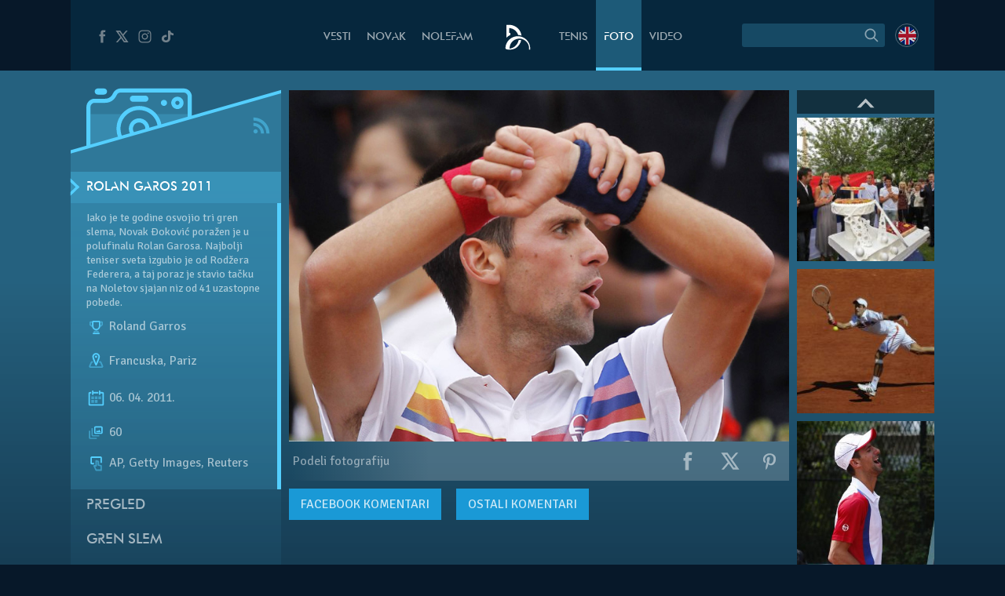

--- FILE ---
content_type: text/html; charset=UTF-8
request_url: https://novakdjokovic.com/album/rolan-garos/f/nole_rg2011_059/
body_size: 22023
content:
<!DOCTYPE html>
<html lang="sr-RS">
<head>
	<meta charset="UTF-8" />
	<meta http-equiv="X-UA-Compatible" content="IE=edge">
	<meta name="viewport" content="width=device-width" />
	<link rel="profile" href="http://gmpg.org/xfn/11" />
	<link rel="pingback" href="https://novakdjokovic.com/xmlrpc.php" />
	<link rel="shortcut icon" type="image/x-icon" href="https://novakdjokovic.com/wp-content/themes/novak2/favicon.ico">

	<!-- Global site tag (gtag.js) - Google Analytics -->
	<script async src="https://www.googletagmanager.com/gtag/js?id=G-Y6GTG6WT3Z"></script>
	<script>
	  window.dataLayer = window.dataLayer || [];
	  function gtag(){dataLayer.push(arguments);}
	  gtag('js', new Date());

	  gtag('config', 'G-Y6GTG6WT3Z');
	</script>
	<style type="text/css">
		body{
			overflow-x: hidden;
		}
		img#key-visual{
			position: absolute;
			left: 50%;
			right: 0;
			margin-left: -960px;
			z-index: -1;
			top: 0;
			width: 1920px;
			display: block;
			max-width: none;
			pointer-events: none;
		}

		body{
			background-image: none !important;
		}

	</style>
	<title>Rolan Garos 2011 &#8211; Novak Đoković</title>
<meta name='robots' content='max-image-preview:large' />
	<style>img:is([sizes="auto" i], [sizes^="auto," i]) { contain-intrinsic-size: 3000px 1500px }</style>
	<link rel="alternate" hreflang="en-us" href="https://novakdjokovic.com/en/album/roland-garros/f/nole_rg2011_059-2/" />
<link rel="alternate" hreflang="sr-rs" href="https://novakdjokovic.com/album/rolan-garos/f/nole_rg2011_059/" />
<link rel="alternate" hreflang="x-default" href="https://novakdjokovic.com/album/rolan-garos/f/nole_rg2011_059/" />
<meta property="fb:app_id" content="174187089365293" />
<meta property="og:site_name" content="Novak Đoković" />
<meta property="og:type" content="article" />
<meta property="og:title" content="Rolan Garos 2011 | Novak Đoković"/>
<meta property="og:url" content="https://novakdjokovic.com/album/rolan-garos/f/nole_rg2011_059/"/>
<meta property="og:image" content="https://novakdjokovic.com/wp-content/uploads/arhiva/galerije/178/nole_rg2011_059-720x320.jpg"/>
<meta property="og:description" content="Iako je te godine osvojio tri gren slema, Novak Đoković poražen je u polufinalu Rolan Garosa. Najbolji teniser sveta izgubio je od Rodžera Federera, a taj poraz je stavio tačku na Noletov sjajan niz od 41 uzastopne po..." />
<link rel="alternate" type="application/rss+xml" title="Novak Đoković &raquo; довод" href="https://novakdjokovic.com/feed/" />
<link rel="alternate" type="application/rss+xml" title="Novak Đoković &raquo; довод коментара" href="https://novakdjokovic.com/comments/feed/" />
<link rel="alternate" type="application/rss+xml" title="Novak Đoković &raquo; довод коментара на Rolan Garos 2011" href="https://novakdjokovic.com/album/rolan-garos/f/nole_rg2011_059/feed/" />
<link rel='stylesheet' id='wp-block-library-css' href='https://novakdjokovic.com/wp-includes/css/dist/block-library/style.min.css?ver=6.7.1' type='text/css' media='all' />
<style id='classic-theme-styles-inline-css' type='text/css'>
/*! This file is auto-generated */
.wp-block-button__link{color:#fff;background-color:#32373c;border-radius:9999px;box-shadow:none;text-decoration:none;padding:calc(.667em + 2px) calc(1.333em + 2px);font-size:1.125em}.wp-block-file__button{background:#32373c;color:#fff;text-decoration:none}
</style>
<style id='global-styles-inline-css' type='text/css'>
:root{--wp--preset--aspect-ratio--square: 1;--wp--preset--aspect-ratio--4-3: 4/3;--wp--preset--aspect-ratio--3-4: 3/4;--wp--preset--aspect-ratio--3-2: 3/2;--wp--preset--aspect-ratio--2-3: 2/3;--wp--preset--aspect-ratio--16-9: 16/9;--wp--preset--aspect-ratio--9-16: 9/16;--wp--preset--color--black: #000000;--wp--preset--color--cyan-bluish-gray: #abb8c3;--wp--preset--color--white: #ffffff;--wp--preset--color--pale-pink: #f78da7;--wp--preset--color--vivid-red: #cf2e2e;--wp--preset--color--luminous-vivid-orange: #ff6900;--wp--preset--color--luminous-vivid-amber: #fcb900;--wp--preset--color--light-green-cyan: #7bdcb5;--wp--preset--color--vivid-green-cyan: #00d084;--wp--preset--color--pale-cyan-blue: #8ed1fc;--wp--preset--color--vivid-cyan-blue: #0693e3;--wp--preset--color--vivid-purple: #9b51e0;--wp--preset--gradient--vivid-cyan-blue-to-vivid-purple: linear-gradient(135deg,rgba(6,147,227,1) 0%,rgb(155,81,224) 100%);--wp--preset--gradient--light-green-cyan-to-vivid-green-cyan: linear-gradient(135deg,rgb(122,220,180) 0%,rgb(0,208,130) 100%);--wp--preset--gradient--luminous-vivid-amber-to-luminous-vivid-orange: linear-gradient(135deg,rgba(252,185,0,1) 0%,rgba(255,105,0,1) 100%);--wp--preset--gradient--luminous-vivid-orange-to-vivid-red: linear-gradient(135deg,rgba(255,105,0,1) 0%,rgb(207,46,46) 100%);--wp--preset--gradient--very-light-gray-to-cyan-bluish-gray: linear-gradient(135deg,rgb(238,238,238) 0%,rgb(169,184,195) 100%);--wp--preset--gradient--cool-to-warm-spectrum: linear-gradient(135deg,rgb(74,234,220) 0%,rgb(151,120,209) 20%,rgb(207,42,186) 40%,rgb(238,44,130) 60%,rgb(251,105,98) 80%,rgb(254,248,76) 100%);--wp--preset--gradient--blush-light-purple: linear-gradient(135deg,rgb(255,206,236) 0%,rgb(152,150,240) 100%);--wp--preset--gradient--blush-bordeaux: linear-gradient(135deg,rgb(254,205,165) 0%,rgb(254,45,45) 50%,rgb(107,0,62) 100%);--wp--preset--gradient--luminous-dusk: linear-gradient(135deg,rgb(255,203,112) 0%,rgb(199,81,192) 50%,rgb(65,88,208) 100%);--wp--preset--gradient--pale-ocean: linear-gradient(135deg,rgb(255,245,203) 0%,rgb(182,227,212) 50%,rgb(51,167,181) 100%);--wp--preset--gradient--electric-grass: linear-gradient(135deg,rgb(202,248,128) 0%,rgb(113,206,126) 100%);--wp--preset--gradient--midnight: linear-gradient(135deg,rgb(2,3,129) 0%,rgb(40,116,252) 100%);--wp--preset--font-size--small: 13px;--wp--preset--font-size--medium: 20px;--wp--preset--font-size--large: 36px;--wp--preset--font-size--x-large: 42px;--wp--preset--spacing--20: 0.44rem;--wp--preset--spacing--30: 0.67rem;--wp--preset--spacing--40: 1rem;--wp--preset--spacing--50: 1.5rem;--wp--preset--spacing--60: 2.25rem;--wp--preset--spacing--70: 3.38rem;--wp--preset--spacing--80: 5.06rem;--wp--preset--shadow--natural: 6px 6px 9px rgba(0, 0, 0, 0.2);--wp--preset--shadow--deep: 12px 12px 50px rgba(0, 0, 0, 0.4);--wp--preset--shadow--sharp: 6px 6px 0px rgba(0, 0, 0, 0.2);--wp--preset--shadow--outlined: 6px 6px 0px -3px rgba(255, 255, 255, 1), 6px 6px rgba(0, 0, 0, 1);--wp--preset--shadow--crisp: 6px 6px 0px rgba(0, 0, 0, 1);}:where(.is-layout-flex){gap: 0.5em;}:where(.is-layout-grid){gap: 0.5em;}body .is-layout-flex{display: flex;}.is-layout-flex{flex-wrap: wrap;align-items: center;}.is-layout-flex > :is(*, div){margin: 0;}body .is-layout-grid{display: grid;}.is-layout-grid > :is(*, div){margin: 0;}:where(.wp-block-columns.is-layout-flex){gap: 2em;}:where(.wp-block-columns.is-layout-grid){gap: 2em;}:where(.wp-block-post-template.is-layout-flex){gap: 1.25em;}:where(.wp-block-post-template.is-layout-grid){gap: 1.25em;}.has-black-color{color: var(--wp--preset--color--black) !important;}.has-cyan-bluish-gray-color{color: var(--wp--preset--color--cyan-bluish-gray) !important;}.has-white-color{color: var(--wp--preset--color--white) !important;}.has-pale-pink-color{color: var(--wp--preset--color--pale-pink) !important;}.has-vivid-red-color{color: var(--wp--preset--color--vivid-red) !important;}.has-luminous-vivid-orange-color{color: var(--wp--preset--color--luminous-vivid-orange) !important;}.has-luminous-vivid-amber-color{color: var(--wp--preset--color--luminous-vivid-amber) !important;}.has-light-green-cyan-color{color: var(--wp--preset--color--light-green-cyan) !important;}.has-vivid-green-cyan-color{color: var(--wp--preset--color--vivid-green-cyan) !important;}.has-pale-cyan-blue-color{color: var(--wp--preset--color--pale-cyan-blue) !important;}.has-vivid-cyan-blue-color{color: var(--wp--preset--color--vivid-cyan-blue) !important;}.has-vivid-purple-color{color: var(--wp--preset--color--vivid-purple) !important;}.has-black-background-color{background-color: var(--wp--preset--color--black) !important;}.has-cyan-bluish-gray-background-color{background-color: var(--wp--preset--color--cyan-bluish-gray) !important;}.has-white-background-color{background-color: var(--wp--preset--color--white) !important;}.has-pale-pink-background-color{background-color: var(--wp--preset--color--pale-pink) !important;}.has-vivid-red-background-color{background-color: var(--wp--preset--color--vivid-red) !important;}.has-luminous-vivid-orange-background-color{background-color: var(--wp--preset--color--luminous-vivid-orange) !important;}.has-luminous-vivid-amber-background-color{background-color: var(--wp--preset--color--luminous-vivid-amber) !important;}.has-light-green-cyan-background-color{background-color: var(--wp--preset--color--light-green-cyan) !important;}.has-vivid-green-cyan-background-color{background-color: var(--wp--preset--color--vivid-green-cyan) !important;}.has-pale-cyan-blue-background-color{background-color: var(--wp--preset--color--pale-cyan-blue) !important;}.has-vivid-cyan-blue-background-color{background-color: var(--wp--preset--color--vivid-cyan-blue) !important;}.has-vivid-purple-background-color{background-color: var(--wp--preset--color--vivid-purple) !important;}.has-black-border-color{border-color: var(--wp--preset--color--black) !important;}.has-cyan-bluish-gray-border-color{border-color: var(--wp--preset--color--cyan-bluish-gray) !important;}.has-white-border-color{border-color: var(--wp--preset--color--white) !important;}.has-pale-pink-border-color{border-color: var(--wp--preset--color--pale-pink) !important;}.has-vivid-red-border-color{border-color: var(--wp--preset--color--vivid-red) !important;}.has-luminous-vivid-orange-border-color{border-color: var(--wp--preset--color--luminous-vivid-orange) !important;}.has-luminous-vivid-amber-border-color{border-color: var(--wp--preset--color--luminous-vivid-amber) !important;}.has-light-green-cyan-border-color{border-color: var(--wp--preset--color--light-green-cyan) !important;}.has-vivid-green-cyan-border-color{border-color: var(--wp--preset--color--vivid-green-cyan) !important;}.has-pale-cyan-blue-border-color{border-color: var(--wp--preset--color--pale-cyan-blue) !important;}.has-vivid-cyan-blue-border-color{border-color: var(--wp--preset--color--vivid-cyan-blue) !important;}.has-vivid-purple-border-color{border-color: var(--wp--preset--color--vivid-purple) !important;}.has-vivid-cyan-blue-to-vivid-purple-gradient-background{background: var(--wp--preset--gradient--vivid-cyan-blue-to-vivid-purple) !important;}.has-light-green-cyan-to-vivid-green-cyan-gradient-background{background: var(--wp--preset--gradient--light-green-cyan-to-vivid-green-cyan) !important;}.has-luminous-vivid-amber-to-luminous-vivid-orange-gradient-background{background: var(--wp--preset--gradient--luminous-vivid-amber-to-luminous-vivid-orange) !important;}.has-luminous-vivid-orange-to-vivid-red-gradient-background{background: var(--wp--preset--gradient--luminous-vivid-orange-to-vivid-red) !important;}.has-very-light-gray-to-cyan-bluish-gray-gradient-background{background: var(--wp--preset--gradient--very-light-gray-to-cyan-bluish-gray) !important;}.has-cool-to-warm-spectrum-gradient-background{background: var(--wp--preset--gradient--cool-to-warm-spectrum) !important;}.has-blush-light-purple-gradient-background{background: var(--wp--preset--gradient--blush-light-purple) !important;}.has-blush-bordeaux-gradient-background{background: var(--wp--preset--gradient--blush-bordeaux) !important;}.has-luminous-dusk-gradient-background{background: var(--wp--preset--gradient--luminous-dusk) !important;}.has-pale-ocean-gradient-background{background: var(--wp--preset--gradient--pale-ocean) !important;}.has-electric-grass-gradient-background{background: var(--wp--preset--gradient--electric-grass) !important;}.has-midnight-gradient-background{background: var(--wp--preset--gradient--midnight) !important;}.has-small-font-size{font-size: var(--wp--preset--font-size--small) !important;}.has-medium-font-size{font-size: var(--wp--preset--font-size--medium) !important;}.has-large-font-size{font-size: var(--wp--preset--font-size--large) !important;}.has-x-large-font-size{font-size: var(--wp--preset--font-size--x-large) !important;}
:where(.wp-block-post-template.is-layout-flex){gap: 1.25em;}:where(.wp-block-post-template.is-layout-grid){gap: 1.25em;}
:where(.wp-block-columns.is-layout-flex){gap: 2em;}:where(.wp-block-columns.is-layout-grid){gap: 2em;}
:root :where(.wp-block-pullquote){font-size: 1.5em;line-height: 1.6;}
</style>
<link rel='stylesheet' id='wpml-blocks-css' href='https://novakdjokovic.com/wp-content/plugins/sitepress-multilingual-cms/dist/css/blocks/styles.css?ver=4.6.15' type='text/css' media='all' />
<link rel='stylesheet' id='wpml-legacy-dropdown-0-css' href='https://novakdjokovic.com/wp-content/plugins/sitepress-multilingual-cms/templates/language-switchers/legacy-dropdown/style.min.css?ver=1' type='text/css' media='all' />
<style id='wpml-legacy-dropdown-0-inline-css' type='text/css'>
.wpml-ls-sidebars-sidebar-1, .wpml-ls-sidebars-sidebar-1 .wpml-ls-sub-menu, .wpml-ls-sidebars-sidebar-1 a {border-color:#cdcdcd;}.wpml-ls-sidebars-sidebar-1 a, .wpml-ls-sidebars-sidebar-1 .wpml-ls-sub-menu a, .wpml-ls-sidebars-sidebar-1 .wpml-ls-sub-menu a:link, .wpml-ls-sidebars-sidebar-1 li:not(.wpml-ls-current-language) .wpml-ls-link, .wpml-ls-sidebars-sidebar-1 li:not(.wpml-ls-current-language) .wpml-ls-link:link {color:#444444;background-color:#ffffff;}.wpml-ls-sidebars-sidebar-1 a, .wpml-ls-sidebars-sidebar-1 .wpml-ls-sub-menu a:hover,.wpml-ls-sidebars-sidebar-1 .wpml-ls-sub-menu a:focus, .wpml-ls-sidebars-sidebar-1 .wpml-ls-sub-menu a:link:hover, .wpml-ls-sidebars-sidebar-1 .wpml-ls-sub-menu a:link:focus {color:#000000;background-color:#eeeeee;}.wpml-ls-sidebars-sidebar-1 .wpml-ls-current-language > a {color:#444444;background-color:#ffffff;}.wpml-ls-sidebars-sidebar-1 .wpml-ls-current-language:hover>a, .wpml-ls-sidebars-sidebar-1 .wpml-ls-current-language>a:focus {color:#000000;background-color:#eeeeee;}
.wpml-ls-statics-shortcode_actions, .wpml-ls-statics-shortcode_actions .wpml-ls-sub-menu, .wpml-ls-statics-shortcode_actions a {border-color:#cdcdcd;}.wpml-ls-statics-shortcode_actions a, .wpml-ls-statics-shortcode_actions .wpml-ls-sub-menu a, .wpml-ls-statics-shortcode_actions .wpml-ls-sub-menu a:link, .wpml-ls-statics-shortcode_actions li:not(.wpml-ls-current-language) .wpml-ls-link, .wpml-ls-statics-shortcode_actions li:not(.wpml-ls-current-language) .wpml-ls-link:link {color:#444444;background-color:#ffffff;}.wpml-ls-statics-shortcode_actions a, .wpml-ls-statics-shortcode_actions .wpml-ls-sub-menu a:hover,.wpml-ls-statics-shortcode_actions .wpml-ls-sub-menu a:focus, .wpml-ls-statics-shortcode_actions .wpml-ls-sub-menu a:link:hover, .wpml-ls-statics-shortcode_actions .wpml-ls-sub-menu a:link:focus {color:#000000;background-color:#eeeeee;}.wpml-ls-statics-shortcode_actions .wpml-ls-current-language > a {color:#444444;background-color:#ffffff;}.wpml-ls-statics-shortcode_actions .wpml-ls-current-language:hover>a, .wpml-ls-statics-shortcode_actions .wpml-ls-current-language>a:focus {color:#000000;background-color:#eeeeee;}
</style>
<link rel='stylesheet' id='novak-main-css' href='https://novakdjokovic.com/wp-content/themes/novak2/assets/css/main.css?ver=1.0' type='text/css' media='all' />
<link rel='stylesheet' id='owl.carousel.css-css' href='https://novakdjokovic.com/wp-content/themes/novak2/assets/js/libs/owl-carousel/assets/owl.carousel.css?ver=2.0.0' type='text/css' media='all' />
<link rel='stylesheet' id='swiper-css' href='https://novakdjokovic.com/wp-content/themes/novak2/assets/js/libs/swiper/css/swiper.min.css?ver=3.4.1' type='text/css' media='all' />
<script type="text/javascript" src="https://novakdjokovic.com/wp-content/plugins/sitepress-multilingual-cms/templates/language-switchers/legacy-dropdown/script.min.js" id="wpml-legacy-dropdown-0-js"></script>
<script type="text/javascript" src="https://novakdjokovic.com/wp-includes/js/jquery/jquery.min.js" id="jquery-core-js"></script>
<script type="text/javascript" src="https://novakdjokovic.com/wp-includes/js/jquery/jquery-migrate.min.js" id="jquery-migrate-js"></script>
<script type="text/javascript" id="main-js-extra">
/* <![CDATA[ */
var Novak = {"ajaxurl":"https:\/\/novakdjokovic.com\/wp-admin\/admin-ajax.php"};
/* ]]> */
</script>
<script type="text/javascript" src="https://novakdjokovic.com/wp-content/themes/novak2/assets/js/main.js" id="main-js"></script>
<script type="text/javascript" src="https://novakdjokovic.com/wp-includes/js/jquery/ui/core.min.js" id="jquery-ui-core-js"></script>
<script type="text/javascript" src="https://novakdjokovic.com/wp-content/themes/novak2/assets/js/libs/nice-select/js/jquery.nice-select.min.js" id="jquery.nice-select-js"></script>
<script type="text/javascript" src="https://novakdjokovic.com/wp-content/themes/novak2/assets/js/libs/owl-carousel/owl.carousel.min.js" id="owl.carousel-js"></script>
<script type="text/javascript" src="https://novakdjokovic.com/wp-content/themes/novak2/assets/js/libs/swiper/js/swiper.jquery.min.js" id="swiper-js"></script>
<script type="text/javascript" src="https://novakdjokovic.com/wp-content/themes/novak2/assets/js/changephotos-swiper.js" id="changephotos-swiper-js"></script>
<link rel="https://api.w.org/" href="https://novakdjokovic.com/wp-json/" /><link rel="alternate" title="JSON" type="application/json" href="https://novakdjokovic.com/wp-json/wp/v2/media/8647" /><link rel="EditURI" type="application/rsd+xml" title="RSD" href="https://novakdjokovic.com/xmlrpc.php?rsd" />

<link rel='shortlink' href='https://novakdjokovic.com/?p=8647' />
<style type="text/css">.recentcomments a{display:inline !important;padding:0 !important;margin:0 !important;}</style></head>
<body class="attachment attachment-template-default single single-attachment postid-8647 attachmentid-8647 attachment-jpeg photo-page lang-sr">

<!--[if lt IE 11]><p class=chromeframe>Your browser is <em>ancient!</em> <a href="http://browsehappy.com/">Upgrade to a different browser</a> or <a href="https://www.google.com/chrome/browser/">install Google Chrome Frame</a> to experience this site.</p><![endif]-->


<div id="fb-root"></div>
<script>(function(d, s, id) {
		var js, fjs = d.getElementsByTagName(s)[0];
		if (d.getElementById(id)) return;
		js = d.createElement(s); js.id = id;
		js.src = "//connect.facebook.net/en_US/all.js#xfbml=1&appId=174187089365293";
		fjs.parentNode.insertBefore(js, fjs);
	}(document, 'script', 'facebook-jssdk'));</script>

<div id="mega-wrapper">

	<div id="wrapper">


		<header id="header">

			<div id="header__inner" class="container">

				<div id="header__inner--left">

					<div id="header-social">
						<a href="https://www.facebook.com/djokovicofficial" target="_blank" rel="nofollow">
							<i class="n-icon n-icon-facebook">
	<svg xmlns="http://www.w3.org/2000/svg" xml:space="preserve" version="1.1" style="shape-rendering:geometricPrecision; text-rendering:geometricPrecision; image-rendering:optimizeQuality; fill-rule:evenodd; clip-rule:evenodd"
viewBox="0 0 500 500"
 xmlns:xlink="http://www.w3.org/1999/xlink">
 <g id="Layer_x0020_1">
  <path class="fil0" d="M157 185l40 0 0 -38c0,-17 1,-44 13,-60 13,-17 31,-29 61,-29 50,0 72,7 72,7l-10 59c0,0 -17,-5 -32,-5 -16,0 -30,6 -30,21l0 45 64 0 -5 57 -59 0 0 200 -74 0 0 -200 -40 0 0 -57z"/>
 </g>
</svg></i>						</a>
						<a href="https://x.com/DjokerNole" target="_blank" rel="nofollow">
							<i class="n-icon n-icon-twitter">
	<svg xmlns="http://www.w3.org/2000/svg" xml:space="preserve" width="50px" height="50px" version="1.1" style="shape-rendering:geometricPrecision; text-rendering:geometricPrecision; image-rendering:optimizeQuality; fill-rule:evenodd; clip-rule:evenodd"
viewBox="0 0 50 50"
 xmlns:xlink="http://www.w3.org/1999/xlink">
 <g id="Layer_x0020_1">
  <metadata id="CorelCorpID_0Corel-Layer"/>
  <path class="fil0" d="M5.79 7.27l13.98 19.98 -13.25 15.48 5.2 0 10.37 -12.16 8.51 12.16 13.61 0 -14.62 -20.93 12.4 -14.53 -5.13 0 -9.59 11.2 -7.83 -11.2 -13.65 0zm7.56 3.94l4.04 0 19.26 27.58 -4 0 -19.3 -27.58z"/>
 </g>
</svg>
</i>
						</a>
						<a href="https://www.instagram.com/djokernole/" target="_blank" rel="nofollow">
							<i class="n-icon n-icon-instagram">
	<svg xmlns="http://www.w3.org/2000/svg" xml:space="preserve" version="1.1" style="shape-rendering:geometricPrecision; text-rendering:geometricPrecision; image-rendering:optimizeQuality; fill-rule:evenodd; clip-rule:evenodd"
viewBox="0 0 500 500"
 xmlns:xlink="http://www.w3.org/1999/xlink">
 <g id="Layer_x0020_1">
  <metadata id="CorelCorpID_0Corel-Layer"/>
  <path class="fil0" d="M337 439l-174 0c-56,0 -102,-46 -102,-102l0 -174c0,-56 46,-102 102,-102l174 0c56,0 102,46 102,102l0 174c0,56 -46,102 -102,102zm35 -290c0,-12 -9,-21 -21,-21 -12,0 -22,9 -22,21 0,12 10,22 22,22 12,0 21,-10 21,-22zm-122 196c-52,0 -95,-43 -95,-95 0,-52 43,-95 95,-95 52,0 95,43 95,95 0,52 -43,95 -95,95zm0 -158c-35,0 -63,28 -63,63 0,35 28,63 63,63 35,0 63,-28 63,-63 0,-35 -28,-63 -63,-63zm-87 -95c-39,0 -71,32 -71,71l0 174c0,39 32,71 71,71l174 0c39,0 71,-32 71,-71l0 -174c0,-39 -32,-71 -71,-71l-174 0z"/>
 </g>
</svg>
</i>						</a>
						<a href="https://www.tiktok.com/@djokernole" target="_blank" rel="nofollow">
							<i class="n-icon n-icon-tiktok">
	<svg xmlns="http://www.w3.org/2000/svg" xml:space="preserve" version="1.1" style="shape-rendering:geometricPrecision; text-rendering:geometricPrecision; image-rendering:optimizeQuality; fill-rule:evenodd; clip-rule:evenodd"
viewBox="0 0 500 500"
 xmlns:xlink="http://www.w3.org/1999/xlink">
 <g id="Layer_x0020_1">
  <metadata id="CorelCorpID_0Corel-Layer"/>
  <path class="fil0" d="M377.11 141.41c-22.39,-12.73 -38.55,-33.1 -43.6,-56.85 -1.09,-5.13 -1.68,-10.41 -1.68,-15.81l-71.47 0 -0.11 249.76c-1.21,27.97 -27.6,50.42 -59.96,50.42 -10.06,0 -19.53,-2.19 -27.87,-6.02 -19.12,-8.77 -32.21,-26.25 -32.21,-46.37 0,-28.89 26.95,-52.39 60.08,-52.39 6.18,0 12.11,0.89 17.72,2.43l0 -48.87 0 -14.76c-5.8,-0.69 -11.7,-1.12 -17.72,-1.12 -72.54,0 -131.54,51.46 -131.54,114.71 0,38.81 22.23,73.16 56.15,93.93 21.37,13.07 47.36,20.78 75.39,20.78 72.53,0 131.54,-51.45 131.54,-114.71l0 -126.65c28.03,17.54 62.37,27.88 99.42,27.88l0 -48.43 0 -13.89c-19.96,0 -38.55,-5.17 -54.14,-14.04z"/>
 </g>
</svg>
</i>
						</a>
					</div> <!-- #header-social -->

				</div> <!-- #header__inner--left -->

				<div id="header__inner--right">

					<div id="header-search">
								<form method="get" id="searchForm" action="https://novakdjokovic.com/">
		<fieldset>
		<div class="input">
			<input type="text" class="field" name="s" id="s" value="" />
		</div>

		<label id="submitLabel">
			<i class="n-icon n-icon-search">
	<svg xmlns="http://www.w3.org/2000/svg" xml:space="preserve" version="1.1" style="shape-rendering:geometricPrecision; text-rendering:geometricPrecision; image-rendering:optimizeQuality; fill-rule:evenodd; clip-rule:evenodd"
viewBox="0 0 200 200"
 xmlns:xlink="http://www.w3.org/1999/xlink">
 <g id="Layer_x0020_1">
  <metadata id="CorelCorpID_0Corel-Layer"/>
  <path class="fil0" d="M65 114c-7,-7 -10,-15 -10,-25 0,-9 3,-18 10,-24 7,-7 15,-10 24,-10 10,0 18,3 25,10 6,6 10,15 10,24 0,10 -4,18 -10,25 -7,6 -15,10 -25,10 -9,0 -17,-4 -24,-10zm92 35l-31 -31c6,-8 10,-18 10,-29 0,-12 -5,-24 -14,-32 -9,-9 -20,-14 -33,-14 -12,0 -23,5 -32,14 -9,8 -14,20 -14,32 0,13 5,24 14,33 9,9 20,13 32,13 11,0 21,-3 29,-9l31 31 8 -8z"/>
 </g>
</svg>
</i>			<input type="submit" class="submit" name="submit" id="searchSubmit" value="Search" />
		</label>
		</fieldset>
	</form>					</div>

					<div id="header-lang">
						<a href="https://novakdjokovic.com/en/album/roland-garros/"
					onclick="document.cookie='preferred_language=en;path=/;domain=novakdjokovic.com;max-age=31536000;secure;samesite=strict'"
					id="lang-lnk" class="lang-en"><span class="icl_lang_sel_current icl_lang_sel_native">English</span></a>					</div> <!-- header-lang -->


				</div> <!-- #header__inner--right -->


				<div id="header__inner--center">

					<ul id="header-menu" class="menu">
						<li class="menu-item-news">
							<a href="https://novakdjokovic.com/n/vesti/">
								Vesti							</a>
						</li>
						<li class="menu-item-novak">
							<a href="https://novakdjokovic.com/novak/">
								Novak							</a>
						</li>
						<li class="menu-item-nolefam">
							<a href="https://novakdjokovic.com/nolefam/">
								NoleFam							</a>
						</li>

						<li class="menu-logo">
							<a href="https://novakdjokovic.com/">
								
<svg xmlns="http://www.w3.org/2000/svg" xml:space="preserve" width="35px" height="35px" version="1.1" style="shape-rendering:geometricPrecision; text-rendering:geometricPrecision; image-rendering:optimizeQuality; fill-rule:evenodd; clip-rule:evenodd"
viewBox="0 0 350 350"
 xmlns:xlink="http://www.w3.org/1999/xlink">
 <g id="Layer_x0020_1">
  <metadata id="CorelCorpID_0Corel-Layer"/>
  <path class="fil0" d="M211 166c-84,-20 -167,31 -189,114l0 0 0 0c0,1 0,2 -1,4 -1,4 -2,9 -2,13 -3,20 -3,25 11,30 7,3 17,6 36,6 19,0 57,-2 87,-22 33,-21 57,-62 66,-98 -10,-3 -22,-3 -34,-1 -10,57 -57,101 -114,108 -1,-3 -1,-10 1,-24 0,-2 1,-5 1,-7 16,-67 83,-109 150,-93 62,15 103,74 95,136l14 0c7,-77 -44,-148 -121,-166zm-145 -46l14 0 0 26c-18,8 -35,19 -48,34l-2 0c0,-54 0,-108 0,-162 25,0 48,-3 72,3 63,15 112,68 120,133 -14,-5 -28,-7 -42,-7 -4,-12 -10,-24 -17,-34 -19,-28 -49,-48 -84,-54 -4,-1 -9,-2 -13,-2l0 63z"/>
 </g>
</svg>
							</a>
						</li>

						<li class="menu-item-tour">
							<a href="https://novakdjokovic.com/tenis/">
								Tenis							</a>
						</li>
						<li class="menu-item-photo">
							<a href="https://novakdjokovic.com/foto/">
								Foto															</a>
						</li>
						<li class="menu-item-video">
							<a href="https://novakdjokovic.com/video-pregled/">
								Video							</a>
						</li>
					</ul>

				</div>

			</div> <!-- #header__inner -->

		</header>

		<main id="main">



<div class="container">

	<div class="grid-row">

		<div class="grid-col-3">

			<div id="photo-sidebar" class="sidebar">

				<div class="sidebar-top">
	
	<svg xmlns="http://www.w3.org/2000/svg" xml:space="preserve" width="270px" height="120px" version="1.1" style="shape-rendering:geometricPrecision; text-rendering:geometricPrecision; image-rendering:optimizeQuality; fill-rule:evenodd; clip-rule:evenodd"
viewBox="0 0 2700 1200"
 xmlns:xlink="http://www.w3.org/1999/xlink">
 <defs>
  <style type="text/css">
   <![CDATA[
    .sidebar-fil3 {fill:#54CFFF}
    .sidebar-fil2 {fill:#54CFFF;fill-rule:nonzero}
    .sidebar-fil0 {fill:#54CFFF;fill-opacity:0.200000}
    .sidebar-fil1 {fill:#54CFFF;fill-rule:nonzero;fill-opacity:0.200000}
   ]]>
  </style>
 </defs>
 <g id="Layer_x0020_1">
  <metadata id="CorelCorpID_0Corel-Layer"/>
  <g id="_2203235178608">
   <polygon class="sidebar-fil0" points="-1,945 2701,170 2701,1200 -1,1200 "/>
   <path class="sidebar-fil1" d="M878 567c-43,0 -79,35 -79,79 0,25 11,47 29,62l126 -37c3,-8 4,-16 4,-25 0,-44 -36,-79 -80,-79zm0 -160l0 0c-131,0 -238,107 -238,239 0,39 9,76 25,108l106 -30c-16,-22 -25,-49 -25,-78 0,-73 59,-133 132,-133 74,0 133,60 133,133 0,3 0,6 0,9l105 -30c-10,-122 -113,-218 -238,-218zm571 -225l0 0 -809 0c-37,0 -50,35 -50,35 -33,66 -83,97 -147,97l-135 0c-29,0 -53,24 -53,53l0 505 359 -103c-18,-37 -27,-79 -27,-123 0,-161 130,-292 291,-292 149,0 272,112 290,256l334 -96 0 -279c0,-30 -24,-53 -53,-53zm-650 39l0 0 159 0c22,0 40,18 40,40 0,22 -18,40 -40,40l-159 0c-22,0 -40,-18 -40,-40 0,-22 18,-40 40,-40zm398 133l0 0c-22,0 -40,-18 -40,-40 0,-22 18,-39 40,-39 22,0 40,17 40,39 0,22 -18,40 -40,40zm173 40l0 0c-44,0 -80,-36 -80,-80 0,-44 36,-79 80,-79 44,0 79,35 79,79 0,44 -35,80 -79,80zm0 -106l0 0c-15,0 -27,12 -27,26 0,15 12,27 27,27 14,0 26,-12 26,-27 0,-14 -12,-26 -26,-26z"/>
   <path class="sidebar-fil1" d="M255 460l0 412 359 -103c-18,-37 -27,-79 -27,-123 0,-70 25,-135 66,-186l-398 0zm849 0l0 0c34,42 57,93 64,150l334 -96 0 -54 -398 0z"/>
   <path class="sidebar-fil2" d="M799 301l159 0c22,0 40,-18 40,-40 0,-22 -18,-40 -40,-40l-159 0c-22,0 -40,18 -40,40 0,22 18,40 40,40zm-372 -93l-79 0c-22,0 -40,-18 -40,-40 0,-22 18,-39 40,-39l79 0c22,0 40,17 40,39 0,22 -18,40 -40,40zm451 305l0 0c-73,0 -132,60 -132,133 0,29 9,56 25,78l57 -16c-18,-15 -29,-37 -29,-62 0,-44 36,-79 79,-79 44,0 80,35 80,79 0,9 -1,17 -4,25l57 -16c0,-3 0,-6 0,-9 0,-73 -59,-133 -133,-133zm0 -159l0 0c-161,0 -291,131 -291,292 0,44 9,86 27,123l51 -15c-16,-32 -25,-69 -25,-108 0,-132 107,-239 238,-239 125,0 228,96 238,218l52 -15c-18,-144 -141,-256 -290,-256zm571 -225l0 0 -809 0c-42,0 -82,28 -99,67 -16,38 -54,65 -98,65l-3 0 -13 0 -79 0 -40 0c-59,0 -106,48 -106,106l0 520 53 -15 0 -505c0,-29 24,-53 53,-53l135 0c64,0 114,-31 147,-97 0,0 13,-35 50,-35l809 0c29,0 53,23 53,53l0 279 53 -15 0 -264c0,-59 -47,-106 -106,-106zm-79 106l0 0c-44,0 -80,35 -80,79 0,44 36,80 80,80 44,0 79,-36 79,-80 0,-44 -35,-79 -79,-79zm0 106l0 0c-15,0 -27,-12 -27,-27 0,-14 12,-26 27,-26 14,0 26,12 26,26 0,15 -12,27 -26,27zm-173 -66l0 0c-22,0 -40,17 -40,39 0,22 18,40 40,40 22,0 40,-18 40,-40 0,-22 -18,-39 -40,-39z"/>
   <polygon class="sidebar-fil3" points="-1,924 2701,149 2701,191 -1,966 "/>
  </g>
 </g>
</svg>


		<a href="https://novakdjokovic.com/feed/?post_type=album" class="sidebar-rss" target="_blank">
		<i class="n-icon n-icon-rss">
	<svg xmlns="http://www.w3.org/2000/svg" xml:space="preserve" version="1.1" style="shape-rendering:geometricPrecision; text-rendering:geometricPrecision; image-rendering:optimizeQuality; fill-rule:evenodd; clip-rule:evenodd"
viewBox="0 0 350 350"
 xmlns:xlink="http://www.w3.org/1999/xlink">
 <g id="Layer_x0020_1">
  <metadata id="CorelCorpID_0Corel-Layer"/>
  <path class="fil0" d="M248 294l46 0c0,-131 -107,-238 -238,-238l0 46c106,0 192,86 192,192zm-160 0c17,0 32,-14 32,-32 0,-17 -15,-31 -32,-31 -18,0 -32,14 -32,31 0,18 14,32 32,32zm79 0l0 0 46 0c0,-87 -70,-157 -157,-157l0 45c30,0 58,12 79,33 21,21 32,49 32,79z"/>
 </g>
</svg>
</i>	</a>
</div>


<div class="sidebar__inner">

<ul id="menu-foto-sr" class="photo-submenu menu"><li id="menu-item-16363" class="subnav-overview menu-item menu-item-type-post_type menu-item-object-page menu-item-16363"><span><a href="https://novakdjokovic.com/foto/">Pregled</a></span></li>
<li id="menu-item-16366" class="subnav-grandslams menu-item menu-item-type-taxonomy menu-item-object-album_tournament_type menu-item-16366"><span><a href="https://novakdjokovic.com/tt/gren-slem/">Gren slem</a></span></li>
<li id="menu-item-16365" class="subnav-tournaments menu-item menu-item-type-taxonomy menu-item-object-album_tournament_type menu-item-16365"><span><a href="https://novakdjokovic.com/tt/turniri/">Turniri</a></span></li>
<li id="menu-item-16368" class="subnav-topics menu-item menu-item-type-post_type menu-item-object-page menu-item-16368"><span><a href="https://novakdjokovic.com/teme/">Teme</a></span></li>
<li id="menu-item-16367" class="subnav-locations menu-item menu-item-type-post_type menu-item-object-page menu-item-16367"><span><a href="https://novakdjokovic.com/lokacije/">Lokacije</a></span></li>
<li id="menu-item-20758" class="subnav-dates menu-item menu-item-type-post_type menu-item-object-page menu-item-20758"><span><a href="https://novakdjokovic.com/foto/datumi/">Datumi</a></span></li>
<li id="menu-item-21210" class="subnav-hires menu-item menu-item-type-post_type menu-item-object-page menu-item-21210"><span><a href="https://novakdjokovic.com/foto/hi-res/">Hi-Res</a></span></li>
</ul>
</div> <!-- .sidebar__inner -->

				<div id="photo-sidebar__image-info" style="display: none;">
					<div class="album-title  label">
						<i class="n-icon n-icon-chevron-right">
	<svg xmlns="http://www.w3.org/2000/svg" xml:space="preserve" version="1.1" style="shape-rendering:geometricPrecision; text-rendering:geometricPrecision; image-rendering:optimizeQuality; fill-rule:evenodd; clip-rule:evenodd"
viewBox="0 0 500 500"
 xmlns:xlink="http://www.w3.org/1999/xlink">
 <g id="Layer_x0020_1">
  <metadata id="CorelCorpID_0Corel-Layer"/>
  <polygon class="fil0" points="367,250 133,25 133,120 268,250 133,380 133,475 "/>
 </g>
</svg>
</i>						<a href="https://novakdjokovic.com/album/rolan-garos/" title="Rolan Garos 2011">
							Rolan Garos 2011						</a>
					</div>

					<div class="photo-description  photoview-text">

						<p>Iako je te godine osvojio tri gren slema, Novak Đoković poražen je u polufinalu Rolan Garosa. Najbolji teniser sveta izgubio je od Rodžera Federera, a taj poraz je stavio tačku na Noletov sjajan niz od 41 uzastopne pobede.</p>
					</div>

					<ul class="image-meta-list">
													<li class="tournament-name">
								<i class="n-icon n-icon-cup">
	<svg xmlns="http://www.w3.org/2000/svg" preserveAspectRatio="xMidYMid"  xml:space="preserve" version="1.1" style="shape-rendering:geometricPrecision; text-rendering:geometricPrecision; image-rendering:optimizeQuality; fill-rule:evenodd; clip-rule:evenodd"
viewBox="0 0 350 350"
 xmlns:xlink="http://www.w3.org/1999/xlink">
 <defs>
  <style type="text/css">
   <![CDATA[
    .cup-fil1 {fill-rule:nonzero;fill-opacity:0.501961}
   ]]>
  </style>
 </defs>
 <g id="Layer_x0020_1">
  <metadata id="CorelCorpID_0Corel-Layer"/>
  <g id="_737586912">
   <path class="fil0" d="M120 55l110 0c9,0 17,8 17,18l0 80c0,40 -32,72 -72,72 -40,0 -72,-32 -72,-72l0 -80c0,-10 8,-18 17,-18zm104 24l-98 0 0 74c0,27 22,49 49,49 27,0 49,-22 49,-49l0 -74z"/>
   <path class="cup-fil1" d="M73 68l30 0c0,2 0,3 0,5l0 19 -24 0 0 30 24 20 0 11c0,8 1,16 3,23l-47 -39c-2,-3 -4,-6 -4,-9l0 -42c0,-10 8,-18 18,-18zm174 0l30 0c10,0 18,8 18,18l0 42c0,4 -2,7 -5,9l-46 39c2,-7 3,-15 3,-23l0 -11 24 -20 0 -30 -24 0 0 -19c0,-2 0,-3 0,-5z"/>
   <polygon class="fil0" points="115,271 235,271 235,295 115,295 "/>
   <path class="cup-fil1" d="M163 236l0 -12c4,1 8,1 12,1 4,0 8,0 12,-1l0 12 19 0c4,0 8,1 10,4 3,3 5,7 5,11l0 20 -24 0 0 -12 -44 0 0 12 -24 0 0 -20c0,-4 2,-8 5,-11l0 0c2,-3 6,-4 10,-4l19 0z"/>
  </g>
 </g>
</svg>
</i>								Roland Garros							</li>
						
													<li class="image-location">
								<i class="n-icon n-icon-location">
	<svg version="1.1" id="Layer_1" xmlns="http://www.w3.org/2000/svg" xmlns:xlink="http://www.w3.org/1999/xlink" x="0px" y="0px"
	 width="597.704px" height="773.5px" viewBox="0 0 597.704 773.5" enable-background="new 0 0 597.704 773.5" xml:space="preserve">
<g id="Layer_x0020_1_1_">
	<g id="_737051984">
		<path d="M295.982,513.257c-8.09,0-16.182-4.045-20.228-12.136c-16.181-34.383-95.063-208.331-95.063-262.942
			c0-62.702,52.588-113.268,115.291-113.268c62.702,0,115.29,50.566,115.29,113.268c0,54.611-78.883,228.56-95.062,262.942
			C312.163,509.212,304.073,513.257,295.982,513.257z M330.368,238.178c0,20.228-16.184,34.385-34.386,34.385
			c-18.203,0-34.385-14.158-34.385-34.385c0-18.204,16.182-34.385,34.385-34.385C314.184,203.793,330.368,219.974,330.368,238.178z
			 M295.982,169.409c-38.431,0-68.77,32.363-68.77,68.77c0,28.317,36.408,121.36,68.77,196.197
			c32.362-74.838,68.771-167.88,68.771-196.197C364.752,201.771,334.413,169.409,295.982,169.409z"/>
		<path fill-opacity="0.502" d="M467.907,582.027h-343.85c-14.158,0-30.34-6.067-38.431-20.229
			c-8.09-12.134-10.113-28.314-4.045-42.474l50.566-115.29c6.068-16.183,22.25-28.318,40.453-28.318h20.227l16.182,46.521h-36.408
			l-48.543,115.292h343.849l-48.543-115.292h-36.408l16.182-46.521h20.229c18.203,0,34.385,12.138,40.453,28.318l50.564,115.29
			c6.068,14.158,4.045,30.34-4.045,42.474C498.247,575.96,482.065,582.027,467.907,582.027z"/>
	</g>
</g>
</svg>
</i>								<span class="pv-loc">
								<a href="https://novakdjokovic.com/l/francuska/slike/" title="Francuska">Francuska</a>, <a href="https://novakdjokovic.com/l/pariz/slike/" title="Pariz">Pariz</a>							</span>
							</li>
						
						<li class="image-date">
							<i class="n-icon n-icon-event">
	<svg version="1.1" id="Layer_1" xmlns="http://www.w3.org/2000/svg" xmlns:xlink="http://www.w3.org/1999/xlink" x="0px" y="0px"
	 width="612px" height="792px" viewBox="0 0 612 792" enable-background="new 0 0 612 792" xml:space="preserve"  preserveAspectRatio="xMidYMid">
<g id="Layer_x0020_1">
	<g id="_737068952">
		<path fill-opacity="0.502" d="M372.445,409.223h87.429v-87.428h-87.429V409.223z M152.125,519.383h87.429v-89.177h-87.429V519.383
			z M262.286,519.383h87.428v-89.177h-87.428V519.383z M152.125,409.223h87.429v-87.428h-87.429V409.223z M262.286,409.223h87.428
			v-87.428h-87.428V409.223z"/>
		<path d="M503.589,188.903h-66.446v-43.714h-43.714v131.143h43.714v-43.714h66.446v330.479H108.412V232.617h43.714v-43.714h-43.714
			c-24.48,0-43.714,19.234-43.714,43.714v330.479c0,24.48,19.234,43.715,43.714,43.715h395.177
			c24.479,0,43.714-19.234,43.714-43.715V232.617C547.303,208.137,528.068,188.903,503.589,188.903z M218.571,232.617h153.874
			v-43.714H218.571v-43.714h-43.714v131.143h43.714V232.617z"/>
	</g>
</g>
</svg>
</i>							<span class="pv-date">
								04. 06. 2011.							</span>
						</li>

						<li class="image-no">
							<i class="n-icon n-icon-album">
	<svg version="1.1" id="Layer_1" xmlns="http://www.w3.org/2000/svg" xmlns:xlink="http://www.w3.org/1999/xlink" x="0px" y="0px"
	 width="612px" height="577.471px" viewBox="0 91.106 612 577.471" enable-background="new 0 91.106 612 577.471"
	 xml:space="preserve">
<g id="Layer_x0020_1">
	<g id="_2166887341888">
		<path d="M362.545,345.778l-23.734-38.838l-34.521,58.257h142.404l-47.469-77.676L362.545,345.778z M282.712,384.616V220.633
			h183.401v163.983H282.712z M466.113,181.796H282.712c-21.577,0-40.996,17.261-40.996,38.837v163.983
			c0,21.577,19.419,40.995,40.996,40.995h183.401c23.733,0,40.995-19.418,40.995-40.995V220.633
			C507.108,199.057,489.847,181.796,466.113,181.796z"/>
		<path fill-opacity="0.502" d="M120.887,324.202H79.892v224.397c0,21.576,17.261,38.837,40.995,38.837h202.821v-38.837H120.887
			V324.202z M202.878,242.21h-40.996v224.397c0,21.576,17.261,40.996,40.996,40.996h202.82v-40.996h-202.82V242.21z"/>
	</g>
</g>
</svg>
</i>							60						</li>

													<li class="image-source">
								<i class="n-icon n-icon-source">
	<svg version="1.1" id="Layer_1" xmlns="http://www.w3.org/2000/svg" xmlns:xlink="http://www.w3.org/1999/xlink" x="0px" y="0px"
	 width="612px" height="634px" viewBox="0 72.5 612 634" enable-background="new 0 72.5 612 634" xml:space="preserve">
<g id="Layer_x0020_1">
	<g id="_2687131052224">
		<path fill-opacity="0.502" d="M319.876,574.833h120.26v-94.818l-71.694-18.504c-9.251-2.312-18.5-11.562-18.5-20.813v-97.132
			l-20.815-6.938v127.197c0,11.563-11.562,20.815-23.126,20.815h-30.064L319.876,574.833z M463.262,621.086H306
			c-9.25,0-16.189-4.625-20.814-13.877l-67.067-134.135c-2.312-6.938-2.312-16.188,2.313-20.813
			c2.312-6.937,9.25-11.563,18.501-11.563h43.94V306.562c0-9.251,4.625-16.189,9.251-18.502c6.938-4.625,13.876-6.938,20.814-4.625
			l67.066,23.126c9.251,2.312,16.189,11.563,16.189,20.814v94.819l74.005,18.502c9.251,2.313,16.189,11.563,16.189,23.127v134.135
			C486.389,609.522,477.138,621.086,463.262,621.086z"/>
		<path d="M440.136,170.114H171.865c-25.439,0-46.254,20.814-46.254,46.254V373.63c0,23.125,20.814,43.94,46.254,43.94h67.067
			v-43.94h-67.067V216.368h268.271V373.63h46.253V216.368C486.389,190.929,465.574,170.114,440.136,170.114z"/>
	</g>
</g>
</svg>
</i>								AP, Getty Images, Reuters							</li>
						
												<li class="image-hq  pv-hq" style="display: block;">
							<i class="n-icon n-icon-hq">
	<?xml version="1.0" encoding="utf-8"?>
<!-- Generator: Adobe Illustrator 16.0.0, SVG Export Plug-In . SVG Version: 6.00 Build 0)  -->
<!DOCTYPE svg PUBLIC "-//W3C//DTD SVG 1.1//EN" "http://www.w3.org/Graphics/SVG/1.1/DTD/svg11.dtd">
<svg version="1.1" id="Layer_1" xmlns="http://www.w3.org/2000/svg" xmlns:xlink="http://www.w3.org/1999/xlink" x="0px" y="0px"
	 width="612px" height="508px" viewBox="0 150.5 612 508" enable-background="new 0 150.5 612 508" xml:space="preserve">
<g id="Layer_x0020_1">
	<g id="_2687054185040">
		<path fill-opacity="0.502" d="M118.439,551.712V448.797H80.634v102.915c0,21.003,16.803,39.905,37.805,39.905h107.116v-39.905
			H118.439z M385.177,591.617h107.116c21.002,0,37.804-18.902,37.804-39.905V448.797h-37.804v102.915H385.177V591.617z
			 M118.439,343.781V240.867h107.116v-39.905H118.439c-21.002,0-37.805,18.902-37.805,39.905v102.914H118.439z M385.177,240.867
			h107.116v102.914h37.804V240.867c0-21.003-16.802-39.905-37.804-39.905H385.177V240.867z"/>
		<path d="M170.947,474h31.504v-65.109h50.407V474h33.605V318.579h-33.605v60.909h-50.407v-60.909h-31.504V474z M446.086,457.199
			l-16.803-14.703c8.4-12.603,12.602-27.304,12.602-46.207v-2.101c0-46.207-27.304-79.812-69.312-79.812
			c-42.004,0-71.409,33.605-71.409,79.812v2.101c0,46.207,29.405,79.812,71.409,79.812c14.704,0,27.304-4.2,37.808-12.603
			l16.802,14.703L446.086,457.199z M372.574,446.697c-21,0-37.803-18.903-37.803-50.407v-2.1c0-31.505,14.701-50.407,37.803-50.407
			c21.004,0,35.706,21.004,35.706,50.407v2.1c0,10.501,0,16.802-2.099,25.202l-21.004-18.9l-18.901,21.003l23.102,18.902
			C383.077,444.597,378.877,446.697,372.574,446.697z"/>
	</g>
</g>
</svg>
</i>							<a href="#" target="_blank">PREUZMI FOTOGRAFIJU U VISOKOJ REZOLUCIJI</a>
						</li>
					</ul> <!-- .image-meta-wrap -->

				</div> <!-- #photo-sidebar__image-info -->


				<script>
					jQuery(window).load(function(){
						jQuery("#photo-sidebar__image-info").detach().prependTo("#photo-sidebar .sidebar__inner").show();

					});
				</script>

			</div> <!-- #photo-sidebar -->

		</div>

		<div class="grid-col-7">

			<div class="photoview-main pvmain-blue">

				<div class="photoview-main-photo">
					<img src="https://novakdjokovic.com/wp-content/uploads/arhiva/galerije/178/nole_rg2011_059.jpg" />
				</div> <!-- end .photoview-main -->



			</div> <!-- end .photoview-main -->

			<div class="clearfix">

				<div class="photo-social clearfix">

	<span class="photo-social-label">
		Podeli fotografiju	</span>

	


<span class="social-buttons" data-url="https://novakdjokovic.com/?p=8589" data-title="Rolan Garos 2011" data-desc="" data-image="">

	<span class="social-btn social-btn--facebook">
		<a href="#" class="novak-share" data-network="fb">
			<i class="n-icon n-icon-facebook">
	<svg xmlns="http://www.w3.org/2000/svg" xml:space="preserve" version="1.1" style="shape-rendering:geometricPrecision; text-rendering:geometricPrecision; image-rendering:optimizeQuality; fill-rule:evenodd; clip-rule:evenodd"
viewBox="0 0 500 500"
 xmlns:xlink="http://www.w3.org/1999/xlink">
 <g id="Layer_x0020_1">
  <path class="fil0" d="M157 185l40 0 0 -38c0,-17 1,-44 13,-60 13,-17 31,-29 61,-29 50,0 72,7 72,7l-10 59c0,0 -17,-5 -32,-5 -16,0 -30,6 -30,21l0 45 64 0 -5 57 -59 0 0 200 -74 0 0 -200 -40 0 0 -57z"/>
 </g>
</svg></i>		</a>
			</span>


	<span class="social-btn social-btn--twitter">
		<a href="#" class="novak-share" data-network="tw">
			<i class="n-icon n-icon-twitter">
	<svg xmlns="http://www.w3.org/2000/svg" xml:space="preserve" width="50px" height="50px" version="1.1" style="shape-rendering:geometricPrecision; text-rendering:geometricPrecision; image-rendering:optimizeQuality; fill-rule:evenodd; clip-rule:evenodd"
viewBox="0 0 50 50"
 xmlns:xlink="http://www.w3.org/1999/xlink">
 <g id="Layer_x0020_1">
  <metadata id="CorelCorpID_0Corel-Layer"/>
  <path class="fil0" d="M5.79 7.27l13.98 19.98 -13.25 15.48 5.2 0 10.37 -12.16 8.51 12.16 13.61 0 -14.62 -20.93 12.4 -14.53 -5.13 0 -9.59 11.2 -7.83 -11.2 -13.65 0zm7.56 3.94l4.04 0 19.26 27.58 -4 0 -19.3 -27.58z"/>
 </g>
</svg>
</i>
		</a>
			</span>

		<span class="social-btn social-btn--pinterest">
		<a href="#" class="novak-share" data-network="pt">
			<i class="n-icon n-icon-pinterest">
	<svg xmlns="http://www.w3.org/2000/svg" xml:space="preserve" version="1.1" style="shape-rendering:geometricPrecision; text-rendering:geometricPrecision; image-rendering:optimizeQuality; fill-rule:evenodd; clip-rule:evenodd"
viewBox="0 0 350 350"
 xmlns:xlink="http://www.w3.org/1999/xlink">
 <g id="Layer_x0020_1">
  <metadata id="CorelCorpID_0Corel-Layer"/>
  <path class="fil0" d="M158 221c-6,33 -14,66 -37,82 -7,-50 10,-88 19,-128 -14,-24 1,-71 31,-59 36,14 -32,87 14,96 47,9 66,-82 37,-112 -42,-43 -123,-1 -113,61 2,15 18,19 6,40 -27,-6 -35,-27 -34,-56 1,-47 42,-79 82,-84 51,-5 99,19 105,67 8,54 -23,113 -77,109 -15,-2 -21,-9 -33,-16z"/>
 </g>
</svg></i>		</a>
	</span>
	</span> <!-- .social-buttons -->
</div> <!-- .photo-social -->
			</div> <!-- end .photoview-text -->


			<div class="comments" style='margin:0'>
	<ul id="comment-tabs" class="clearfix">
		<li id="fb-tab-c">
			<a href="#" rel="tab-fb" class="defaulttab"><span>Facebook</span> komentari</a>
		</li>
		<li id="oc-tab-c">
			<a href="#" rel="tab-oc" onclick="novakRunDisqus();">Ostali komentari</a>
		</li>
	</ul>
	<div class="comment-content">
		<div class="tab-content" id="tab-fb">
			<div class="fb-comments" data-href="http://novakdjokovic.com/album/rolan-garos/f/nole_rg2011_059/" data-num-posts="6" data-width="100%" data-colorscheme="dark"></div>
		</div>
		<div class="tab-content" id="tab-oc">
			<div class="disqs">
				<div id="disqus_thread"></div>
				<script type="text/javascript">
					/* * * CONFIGURATION VARIABLES: EDIT BEFORE PASTING INTO YOUR WEBPAGE * * */
					var disqus_shortname = 'ndjcom'; // required: replace example with your forum shortname
					var disqus_identifier = 'nole_rg2011_059';
					var disqus_url = 'http://novakdjokovic.com/album/rolan-garos/f/nole_rg2011_059/';
					/* * * DON'T EDIT BELOW THIS LINE * * */
					var disqus_started = false;
					function novakRunDisqus() {
						if(!disqus_started){
							var dsq = document.createElement('script'); dsq.type = 'text/javascript'; dsq.async = true;
							dsq.src = 'https://' + disqus_shortname + '.disqus.com/embed.js';
							(document.getElementsByTagName('head')[0] || document.getElementsByTagName('body')[0]).appendChild(dsq);
							disqus_started = true;
						}
						return false;
					};
				</script>
			</div>
		</div>
	</div>
</div>

<style type="text/css">
	#comment-tabs > li{
		background: #0180c4
	}
</style>

		</div> <!-- .grid-col-7 -->

		<div class="grid-col-2">


			<div class="photoviewer pv-blue">
				<div class="pv-inside">

					<a href="#" class="pv-left ir" id="pv-prev">
						<i class="n-icon n-icon-chevoron-left">
	<svg xmlns="http://www.w3.org/2000/svg" xml:space="preserve" version="1.1" style="shape-rendering:geometricPrecision; text-rendering:geometricPrecision; image-rendering:optimizeQuality; fill-rule:evenodd; clip-rule:evenodd"
viewBox="0 0 500 500"
 xmlns:xlink="http://www.w3.org/1999/xlink">
 <g id="Layer_x0020_1">
  <metadata id="CorelCorpID_0Corel-Layer"/>
  <polygon class="fil0" points="133,250 367,25 367,120 232,250 367,380 367,475 "/>
 </g>
</svg>
</i>					</a>

					<a href="#" class="pv-right ir" id="pv-next">
						<i class="n-icon n-icon-chevoron-left">
	<svg xmlns="http://www.w3.org/2000/svg" xml:space="preserve" version="1.1" style="shape-rendering:geometricPrecision; text-rendering:geometricPrecision; image-rendering:optimizeQuality; fill-rule:evenodd; clip-rule:evenodd"
viewBox="0 0 500 500"
 xmlns:xlink="http://www.w3.org/1999/xlink">
 <g id="Layer_x0020_1">
  <metadata id="CorelCorpID_0Corel-Layer"/>
  <polygon class="fil0" points="133,250 367,25 367,120 232,250 367,380 367,475 "/>
 </g>
</svg>
</i>					</a>

					<div id="pv-links" class="swiper-container">
						<ul id="pv-photos" class="clearfix  swiper-wrapper">
							<li id="8589" class="swiper-slide  "  data-hash="0"><img data-src="https://novakdjokovic.com/wp-content/uploads/arhiva/galerije/178/nole_rg2011_001-267x187.jpg" class="swiper-lazy" /><a href="https://novakdjokovic.com/album/rolan-garos/f/nole_rg2011_001/"  style="background-image: url(https://novakdjokovic.com/wp-content/uploads/arhiva/galerije/178/nole_rg2011_001-267x187.jpg);"></a></li><li id="8590" class="swiper-slide  "  data-hash="1"><img data-src="https://novakdjokovic.com/wp-content/uploads/arhiva/galerije/178/nole_rg2011_002-267x187.jpg" class="swiper-lazy" /><a href="https://novakdjokovic.com/album/rolan-garos/f/nole_rg2011_002/"  style="background-image: url(https://novakdjokovic.com/wp-content/uploads/arhiva/galerije/178/nole_rg2011_002-267x187.jpg);"></a></li><li id="8591" class="swiper-slide  "  data-hash="2"><img data-src="https://novakdjokovic.com/wp-content/uploads/arhiva/galerije/178/nole_rg2011_003-267x355.jpg" class="swiper-lazy" /><a href="https://novakdjokovic.com/album/rolan-garos/f/nole_rg2011_003/"  style="background-image: url(https://novakdjokovic.com/wp-content/uploads/arhiva/galerije/178/nole_rg2011_003-267x355.jpg);"></a></li><li id="8592" class="swiper-slide  "  data-hash="3"><img data-src="https://novakdjokovic.com/wp-content/uploads/arhiva/galerije/178/nole_rg2011_004-267x224.jpg" class="swiper-lazy" /><a href="https://novakdjokovic.com/album/rolan-garos/f/nole_rg2011_004/"  style="background-image: url(https://novakdjokovic.com/wp-content/uploads/arhiva/galerije/178/nole_rg2011_004-267x224.jpg);"></a></li><li id="8593" class="swiper-slide  "  data-hash="4"><img data-src="https://novakdjokovic.com/wp-content/uploads/arhiva/galerije/178/nole_rg2011_005-267x384.jpg" class="swiper-lazy" /><a href="https://novakdjokovic.com/album/rolan-garos/f/nole_rg2011_005/"  style="background-image: url(https://novakdjokovic.com/wp-content/uploads/arhiva/galerije/178/nole_rg2011_005-267x384.jpg);"></a></li><li id="8594" class="swiper-slide  "  data-hash="5"><img data-src="https://novakdjokovic.com/wp-content/uploads/arhiva/galerije/178/nole_rg2011_006-267x342.jpg" class="swiper-lazy" /><a href="https://novakdjokovic.com/album/rolan-garos/f/nole_rg2011_006/"  style="background-image: url(https://novakdjokovic.com/wp-content/uploads/arhiva/galerije/178/nole_rg2011_006-267x342.jpg);"></a></li><li id="8595" class="swiper-slide  "  data-hash="6"><img data-src="https://novakdjokovic.com/wp-content/uploads/arhiva/galerije/178/nole_rg2011_007-267x370.jpg" class="swiper-lazy" /><a href="https://novakdjokovic.com/album/rolan-garos/f/nole_rg2011_007/"  style="background-image: url(https://novakdjokovic.com/wp-content/uploads/arhiva/galerije/178/nole_rg2011_007-267x370.jpg);"></a></li><li id="8596" class="swiper-slide  "  data-hash="7"><img data-src="https://novakdjokovic.com/wp-content/uploads/arhiva/galerije/178/nole_rg2011_008-267x400.jpg" class="swiper-lazy" /><a href="https://novakdjokovic.com/album/rolan-garos/f/nole_rg2011_008/"  style="background-image: url(https://novakdjokovic.com/wp-content/uploads/arhiva/galerije/178/nole_rg2011_008-267x400.jpg);"></a></li><li id="8597" class="swiper-slide  "  data-hash="8"><img data-src="https://novakdjokovic.com/wp-content/uploads/arhiva/galerije/178/nole_rg2011_009-267x391.jpg" class="swiper-lazy" /><a href="https://novakdjokovic.com/album/rolan-garos/f/nole_rg2011_009/"  style="background-image: url(https://novakdjokovic.com/wp-content/uploads/arhiva/galerije/178/nole_rg2011_009-267x391.jpg);"></a></li><li id="8598" class="swiper-slide  "  data-hash="9"><img data-src="https://novakdjokovic.com/wp-content/uploads/arhiva/galerije/178/nole_rg2011_010-267x277.jpg" class="swiper-lazy" /><a href="https://novakdjokovic.com/album/rolan-garos/f/nole_rg2011_010/"  style="background-image: url(https://novakdjokovic.com/wp-content/uploads/arhiva/galerije/178/nole_rg2011_010-267x277.jpg);"></a></li><li id="8599" class="swiper-slide  "  data-hash="10"><img data-src="https://novakdjokovic.com/wp-content/uploads/arhiva/galerije/178/nole_rg2011_011-267x330.jpg" class="swiper-lazy" /><a href="https://novakdjokovic.com/album/rolan-garos/f/nole_rg2011_011/"  style="background-image: url(https://novakdjokovic.com/wp-content/uploads/arhiva/galerije/178/nole_rg2011_011-267x330.jpg);"></a></li><li id="8600" class="swiper-slide  "  data-hash="11"><img data-src="https://novakdjokovic.com/wp-content/uploads/arhiva/galerije/178/nole_rg2011_012-267x176.jpg" class="swiper-lazy" /><a href="https://novakdjokovic.com/album/rolan-garos/f/nole_rg2011_012/"  style="background-image: url(https://novakdjokovic.com/wp-content/uploads/arhiva/galerije/178/nole_rg2011_012-267x176.jpg);"></a></li><li id="8601" class="swiper-slide  "  data-hash="12"><img data-src="https://novakdjokovic.com/wp-content/uploads/arhiva/galerije/178/nole_rg2011_013-267x176.jpg" class="swiper-lazy" /><a href="https://novakdjokovic.com/album/rolan-garos/f/nole_rg2011_013/"  style="background-image: url(https://novakdjokovic.com/wp-content/uploads/arhiva/galerije/178/nole_rg2011_013-267x176.jpg);"></a></li><li id="8602" class="swiper-slide  "  data-hash="13"><img data-src="https://novakdjokovic.com/wp-content/uploads/arhiva/galerije/178/nole_rg2011_014-267x178.jpg" class="swiper-lazy" /><a href="https://novakdjokovic.com/album/rolan-garos/f/nole_rg2011_014/"  style="background-image: url(https://novakdjokovic.com/wp-content/uploads/arhiva/galerije/178/nole_rg2011_014-267x178.jpg);"></a></li><li id="8603" class="swiper-slide  "  data-hash="14"><img data-src="https://novakdjokovic.com/wp-content/uploads/arhiva/galerije/178/nole_rg2011_015-267x161.jpg" class="swiper-lazy" /><a href="https://novakdjokovic.com/album/rolan-garos/f/nole_rg2011_015/"  style="background-image: url(https://novakdjokovic.com/wp-content/uploads/arhiva/galerije/178/nole_rg2011_015-267x161.jpg);"></a></li><li id="8604" class="swiper-slide  "  data-hash="15"><img data-src="https://novakdjokovic.com/wp-content/uploads/arhiva/galerije/178/nole_rg2011_016-267x190.jpg" class="swiper-lazy" /><a href="https://novakdjokovic.com/album/rolan-garos/f/nole_rg2011_016/"  style="background-image: url(https://novakdjokovic.com/wp-content/uploads/arhiva/galerije/178/nole_rg2011_016-267x190.jpg);"></a></li><li id="8605" class="swiper-slide  "  data-hash="16"><img data-src="https://novakdjokovic.com/wp-content/uploads/arhiva/galerije/178/nole_rg2011_017-267x385.jpg" class="swiper-lazy" /><a href="https://novakdjokovic.com/album/rolan-garos/f/nole_rg2011_017/"  style="background-image: url(https://novakdjokovic.com/wp-content/uploads/arhiva/galerije/178/nole_rg2011_017-267x385.jpg);"></a></li><li id="8606" class="swiper-slide  "  data-hash="17"><img data-src="https://novakdjokovic.com/wp-content/uploads/arhiva/galerije/178/nole_rg2011_018-267x201.jpg" class="swiper-lazy" /><a href="https://novakdjokovic.com/album/rolan-garos/f/nole_rg2011_018/"  style="background-image: url(https://novakdjokovic.com/wp-content/uploads/arhiva/galerije/178/nole_rg2011_018-267x201.jpg);"></a></li><li id="8607" class="swiper-slide  "  data-hash="18"><img data-src="https://novakdjokovic.com/wp-content/uploads/arhiva/galerije/178/nole_rg2011_019-267x210.jpg" class="swiper-lazy" /><a href="https://novakdjokovic.com/album/rolan-garos/f/nole_rg2011_019/"  style="background-image: url(https://novakdjokovic.com/wp-content/uploads/arhiva/galerije/178/nole_rg2011_019-267x210.jpg);"></a></li><li id="8608" class="swiper-slide  "  data-hash="19"><img data-src="https://novakdjokovic.com/wp-content/uploads/arhiva/galerije/178/nole_rg2011_020-267x168.jpg" class="swiper-lazy" /><a href="https://novakdjokovic.com/album/rolan-garos/f/nole_rg2011_020/"  style="background-image: url(https://novakdjokovic.com/wp-content/uploads/arhiva/galerije/178/nole_rg2011_020-267x168.jpg);"></a></li><li id="8609" class="swiper-slide  "  data-hash="20"><img data-src="https://novakdjokovic.com/wp-content/uploads/arhiva/galerije/178/nole_rg2011_021-267x197.jpg" class="swiper-lazy" /><a href="https://novakdjokovic.com/album/rolan-garos/f/nole_rg2011_021/"  style="background-image: url(https://novakdjokovic.com/wp-content/uploads/arhiva/galerije/178/nole_rg2011_021-267x197.jpg);"></a></li><li id="8610" class="swiper-slide  "  data-hash="21"><img data-src="https://novakdjokovic.com/wp-content/uploads/arhiva/galerije/178/nole_rg2011_022-267x400.jpg" class="swiper-lazy" /><a href="https://novakdjokovic.com/album/rolan-garos/f/nole_rg2011_022/"  style="background-image: url(https://novakdjokovic.com/wp-content/uploads/arhiva/galerije/178/nole_rg2011_022-267x400.jpg);"></a></li><li id="8611" class="swiper-slide  "  data-hash="22"><img data-src="https://novakdjokovic.com/wp-content/uploads/arhiva/galerije/178/nole_rg2011_023-267x377.jpg" class="swiper-lazy" /><a href="https://novakdjokovic.com/album/rolan-garos/f/nole_rg2011_023/"  style="background-image: url(https://novakdjokovic.com/wp-content/uploads/arhiva/galerije/178/nole_rg2011_023-267x377.jpg);"></a></li><li id="8612" class="swiper-slide  "  data-hash="23"><img data-src="https://novakdjokovic.com/wp-content/uploads/arhiva/galerije/178/nole_rg2011_024-267x184.jpg" class="swiper-lazy" /><a href="https://novakdjokovic.com/album/rolan-garos/f/nole_rg2011_024/"  style="background-image: url(https://novakdjokovic.com/wp-content/uploads/arhiva/galerije/178/nole_rg2011_024-267x184.jpg);"></a></li><li id="8613" class="swiper-slide  "  data-hash="24"><img data-src="https://novakdjokovic.com/wp-content/uploads/arhiva/galerije/178/nole_rg2011_025-267x350.jpg" class="swiper-lazy" /><a href="https://novakdjokovic.com/album/rolan-garos/f/nole_rg2011_025/"  style="background-image: url(https://novakdjokovic.com/wp-content/uploads/arhiva/galerije/178/nole_rg2011_025-267x350.jpg);"></a></li><li id="8614" class="swiper-slide  "  data-hash="25"><img data-src="https://novakdjokovic.com/wp-content/uploads/arhiva/galerije/178/nole_rg2011_026-267x163.jpg" class="swiper-lazy" /><a href="https://novakdjokovic.com/album/rolan-garos/f/nole_rg2011_026/"  style="background-image: url(https://novakdjokovic.com/wp-content/uploads/arhiva/galerije/178/nole_rg2011_026-267x163.jpg);"></a></li><li id="8615" class="swiper-slide  "  data-hash="26"><img data-src="https://novakdjokovic.com/wp-content/uploads/arhiva/galerije/178/nole_rg2011_027-267x178.jpg" class="swiper-lazy" /><a href="https://novakdjokovic.com/album/rolan-garos/f/nole_rg2011_027/"  style="background-image: url(https://novakdjokovic.com/wp-content/uploads/arhiva/galerije/178/nole_rg2011_027-267x178.jpg);"></a></li><li id="8616" class="swiper-slide  "  data-hash="27"><img data-src="https://novakdjokovic.com/wp-content/uploads/arhiva/galerije/178/nole_rg2011_028-267x365.jpg" class="swiper-lazy" /><a href="https://novakdjokovic.com/album/rolan-garos/f/nole_rg2011_028/"  style="background-image: url(https://novakdjokovic.com/wp-content/uploads/arhiva/galerije/178/nole_rg2011_028-267x365.jpg);"></a></li><li id="8617" class="swiper-slide  "  data-hash="28"><img data-src="https://novakdjokovic.com/wp-content/uploads/arhiva/galerije/178/nole_rg2011_029-267x200.jpg" class="swiper-lazy" /><a href="https://novakdjokovic.com/album/rolan-garos/f/nole_rg2011_029/"  style="background-image: url(https://novakdjokovic.com/wp-content/uploads/arhiva/galerije/178/nole_rg2011_029-267x200.jpg);"></a></li><li id="8618" class="swiper-slide  "  data-hash="29"><img data-src="https://novakdjokovic.com/wp-content/uploads/arhiva/galerije/178/nole_rg2011_030-267x351.jpg" class="swiper-lazy" /><a href="https://novakdjokovic.com/album/rolan-garos/f/nole_rg2011_030/"  style="background-image: url(https://novakdjokovic.com/wp-content/uploads/arhiva/galerije/178/nole_rg2011_030-267x351.jpg);"></a></li><li id="8619" class="swiper-slide  "  data-hash="30"><img data-src="https://novakdjokovic.com/wp-content/uploads/arhiva/galerije/178/nole_rg2011_031-267x189.jpg" class="swiper-lazy" /><a href="https://novakdjokovic.com/album/rolan-garos/f/nole_rg2011_031/"  style="background-image: url(https://novakdjokovic.com/wp-content/uploads/arhiva/galerije/178/nole_rg2011_031-267x189.jpg);"></a></li><li id="8620" class="swiper-slide  "  data-hash="31"><img data-src="https://novakdjokovic.com/wp-content/uploads/arhiva/galerije/178/nole_rg2011_032-267x178.jpg" class="swiper-lazy" /><a href="https://novakdjokovic.com/album/rolan-garos/f/nole_rg2011_032/"  style="background-image: url(https://novakdjokovic.com/wp-content/uploads/arhiva/galerije/178/nole_rg2011_032-267x178.jpg);"></a></li><li id="8621" class="swiper-slide  "  data-hash="32"><img data-src="https://novakdjokovic.com/wp-content/uploads/arhiva/galerije/178/nole_rg2011_033-267x166.jpg" class="swiper-lazy" /><a href="https://novakdjokovic.com/album/rolan-garos/f/nole_rg2011_033/"  style="background-image: url(https://novakdjokovic.com/wp-content/uploads/arhiva/galerije/178/nole_rg2011_033-267x166.jpg);"></a></li><li id="8622" class="swiper-slide  "  data-hash="33"><img data-src="https://novakdjokovic.com/wp-content/uploads/arhiva/galerije/178/nole_rg2011_034-267x165.jpg" class="swiper-lazy" /><a href="https://novakdjokovic.com/album/rolan-garos/f/nole_rg2011_034/"  style="background-image: url(https://novakdjokovic.com/wp-content/uploads/arhiva/galerije/178/nole_rg2011_034-267x165.jpg);"></a></li><li id="8623" class="swiper-slide  "  data-hash="34"><img data-src="https://novakdjokovic.com/wp-content/uploads/arhiva/galerije/178/nole_rg2011_035-267x159.jpg" class="swiper-lazy" /><a href="https://novakdjokovic.com/album/rolan-garos/f/nole_rg2011_035/"  style="background-image: url(https://novakdjokovic.com/wp-content/uploads/arhiva/galerije/178/nole_rg2011_035-267x159.jpg);"></a></li><li id="8624" class="swiper-slide  "  data-hash="35"><img data-src="https://novakdjokovic.com/wp-content/uploads/arhiva/galerije/178/nole_rg2011_036-267x198.jpg" class="swiper-lazy" /><a href="https://novakdjokovic.com/album/rolan-garos/f/nole_rg2011_036/"  style="background-image: url(https://novakdjokovic.com/wp-content/uploads/arhiva/galerije/178/nole_rg2011_036-267x198.jpg);"></a></li><li id="8625" class="swiper-slide  "  data-hash="36"><img data-src="https://novakdjokovic.com/wp-content/uploads/arhiva/galerije/178/nole_rg2011_037-267x178.jpg" class="swiper-lazy" /><a href="https://novakdjokovic.com/album/rolan-garos/f/nole_rg2011_037/"  style="background-image: url(https://novakdjokovic.com/wp-content/uploads/arhiva/galerije/178/nole_rg2011_037-267x178.jpg);"></a></li><li id="8626" class="swiper-slide  "  data-hash="37"><img data-src="https://novakdjokovic.com/wp-content/uploads/arhiva/galerije/178/nole_rg2011_038-267x191.jpg" class="swiper-lazy" /><a href="https://novakdjokovic.com/album/rolan-garos/f/nole_rg2011_038/"  style="background-image: url(https://novakdjokovic.com/wp-content/uploads/arhiva/galerije/178/nole_rg2011_038-267x191.jpg);"></a></li><li id="8627" class="swiper-slide  "  data-hash="38"><img data-src="https://novakdjokovic.com/wp-content/uploads/arhiva/galerije/178/nole_rg2011_039-267x400.jpg" class="swiper-lazy" /><a href="https://novakdjokovic.com/album/rolan-garos/f/nole_rg2011_039/"  style="background-image: url(https://novakdjokovic.com/wp-content/uploads/arhiva/galerije/178/nole_rg2011_039-267x400.jpg);"></a></li><li id="8628" class="swiper-slide  "  data-hash="39"><img data-src="https://novakdjokovic.com/wp-content/uploads/arhiva/galerije/178/nole_rg2011_040-267x416.jpg" class="swiper-lazy" /><a href="https://novakdjokovic.com/album/rolan-garos/f/nole_rg2011_040/"  style="background-image: url(https://novakdjokovic.com/wp-content/uploads/arhiva/galerije/178/nole_rg2011_040-267x416.jpg);"></a></li><li id="8629" class="swiper-slide  "  data-hash="40"><img data-src="https://novakdjokovic.com/wp-content/uploads/arhiva/galerije/178/nole_rg2011_041-267x178.jpg" class="swiper-lazy" /><a href="https://novakdjokovic.com/album/rolan-garos/f/nole_rg2011_041/"  style="background-image: url(https://novakdjokovic.com/wp-content/uploads/arhiva/galerije/178/nole_rg2011_041-267x178.jpg);"></a></li><li id="8630" class="swiper-slide  "  data-hash="41"><img data-src="https://novakdjokovic.com/wp-content/uploads/arhiva/galerije/178/nole_rg2011_042-267x192.jpg" class="swiper-lazy" /><a href="https://novakdjokovic.com/album/rolan-garos/f/nole_rg2011_042/"  style="background-image: url(https://novakdjokovic.com/wp-content/uploads/arhiva/galerije/178/nole_rg2011_042-267x192.jpg);"></a></li><li id="8631" class="swiper-slide  "  data-hash="42"><img data-src="https://novakdjokovic.com/wp-content/uploads/arhiva/galerije/178/nole_rg2011_043-267x371.jpg" class="swiper-lazy" /><a href="https://novakdjokovic.com/album/rolan-garos/f/nole_rg2011_043/"  style="background-image: url(https://novakdjokovic.com/wp-content/uploads/arhiva/galerije/178/nole_rg2011_043-267x371.jpg);"></a></li><li id="8632" class="swiper-slide  "  data-hash="43"><img data-src="https://novakdjokovic.com/wp-content/uploads/arhiva/galerije/178/nole_rg2011_044-267x155.jpg" class="swiper-lazy" /><a href="https://novakdjokovic.com/album/rolan-garos/f/nole_rg2011_044/"  style="background-image: url(https://novakdjokovic.com/wp-content/uploads/arhiva/galerije/178/nole_rg2011_044-267x155.jpg);"></a></li><li id="8633" class="swiper-slide  "  data-hash="44"><img data-src="https://novakdjokovic.com/wp-content/uploads/arhiva/galerije/178/nole_rg2011_045-267x339.jpg" class="swiper-lazy" /><a href="https://novakdjokovic.com/album/rolan-garos/f/nole_rg2011_045/"  style="background-image: url(https://novakdjokovic.com/wp-content/uploads/arhiva/galerije/178/nole_rg2011_045-267x339.jpg);"></a></li><li id="8634" class="swiper-slide  "  data-hash="45"><img data-src="https://novakdjokovic.com/wp-content/uploads/arhiva/galerije/178/nole_rg2011_046-267x343.jpg" class="swiper-lazy" /><a href="https://novakdjokovic.com/album/rolan-garos/f/nole_rg2011_046/"  style="background-image: url(https://novakdjokovic.com/wp-content/uploads/arhiva/galerije/178/nole_rg2011_046-267x343.jpg);"></a></li><li id="8635" class="swiper-slide  "  data-hash="46"><img data-src="https://novakdjokovic.com/wp-content/uploads/arhiva/galerije/178/nole_rg2011_047-267x178.jpg" class="swiper-lazy" /><a href="https://novakdjokovic.com/album/rolan-garos/f/nole_rg2011_047/"  style="background-image: url(https://novakdjokovic.com/wp-content/uploads/arhiva/galerije/178/nole_rg2011_047-267x178.jpg);"></a></li><li id="8636" class="swiper-slide  "  data-hash="47"><img data-src="https://novakdjokovic.com/wp-content/uploads/arhiva/galerije/178/nole_rg2011_048-267x400.jpg" class="swiper-lazy" /><a href="https://novakdjokovic.com/album/rolan-garos/f/nole_rg2011_048/"  style="background-image: url(https://novakdjokovic.com/wp-content/uploads/arhiva/galerije/178/nole_rg2011_048-267x400.jpg);"></a></li><li id="8637" class="swiper-slide  "  data-hash="48"><img data-src="https://novakdjokovic.com/wp-content/uploads/arhiva/galerije/178/nole_rg2011_049-267x187.jpg" class="swiper-lazy" /><a href="https://novakdjokovic.com/album/rolan-garos/f/nole_rg2011_049/"  style="background-image: url(https://novakdjokovic.com/wp-content/uploads/arhiva/galerije/178/nole_rg2011_049-267x187.jpg);"></a></li><li id="8638" class="swiper-slide  "  data-hash="49"><img data-src="https://novakdjokovic.com/wp-content/uploads/arhiva/galerije/178/nole_rg2011_050-267x178.jpg" class="swiper-lazy" /><a href="https://novakdjokovic.com/album/rolan-garos/f/nole_rg2011_050/"  style="background-image: url(https://novakdjokovic.com/wp-content/uploads/arhiva/galerije/178/nole_rg2011_050-267x178.jpg);"></a></li><li id="8639" class="swiper-slide  "  data-hash="50"><img data-src="https://novakdjokovic.com/wp-content/uploads/arhiva/galerije/178/nole_rg2011_051-267x322.jpg" class="swiper-lazy" /><a href="https://novakdjokovic.com/album/rolan-garos/f/nole_rg2011_051/"  style="background-image: url(https://novakdjokovic.com/wp-content/uploads/arhiva/galerije/178/nole_rg2011_051-267x322.jpg);"></a></li><li id="8640" class="swiper-slide  "  data-hash="51"><img data-src="https://novakdjokovic.com/wp-content/uploads/arhiva/galerije/178/nole_rg2011_052-267x184.jpg" class="swiper-lazy" /><a href="https://novakdjokovic.com/album/rolan-garos/f/nole_rg2011_052/"  style="background-image: url(https://novakdjokovic.com/wp-content/uploads/arhiva/galerije/178/nole_rg2011_052-267x184.jpg);"></a></li><li id="8641" class="swiper-slide  "  data-hash="52"><img data-src="https://novakdjokovic.com/wp-content/uploads/arhiva/galerije/178/nole_rg2011_053-267x357.jpg" class="swiper-lazy" /><a href="https://novakdjokovic.com/album/rolan-garos/f/nole_rg2011_053/"  style="background-image: url(https://novakdjokovic.com/wp-content/uploads/arhiva/galerije/178/nole_rg2011_053-267x357.jpg);"></a></li><li id="8642" class="swiper-slide  "  data-hash="53"><img data-src="https://novakdjokovic.com/wp-content/uploads/arhiva/galerije/178/nole_rg2011_054-267x185.jpg" class="swiper-lazy" /><a href="https://novakdjokovic.com/album/rolan-garos/f/nole_rg2011_054/"  style="background-image: url(https://novakdjokovic.com/wp-content/uploads/arhiva/galerije/178/nole_rg2011_054-267x185.jpg);"></a></li><li id="8643" class="swiper-slide  "  data-hash="54"><img data-src="https://novakdjokovic.com/wp-content/uploads/arhiva/galerije/178/nole_rg2011_055-267x378.jpg" class="swiper-lazy" /><a href="https://novakdjokovic.com/album/rolan-garos/f/nole_rg2011_055/"  style="background-image: url(https://novakdjokovic.com/wp-content/uploads/arhiva/galerije/178/nole_rg2011_055-267x378.jpg);"></a></li><li id="8644" class="swiper-slide  "  data-hash="55"><img data-src="https://novakdjokovic.com/wp-content/uploads/arhiva/galerije/178/nole_rg2011_056-267x504.jpg" class="swiper-lazy" /><a href="https://novakdjokovic.com/album/rolan-garos/f/nole_rg2011_056/"  style="background-image: url(https://novakdjokovic.com/wp-content/uploads/arhiva/galerije/178/nole_rg2011_056-267x504.jpg);"></a></li><li id="8645" class="swiper-slide  "  data-hash="56"><img data-src="https://novakdjokovic.com/wp-content/uploads/arhiva/galerije/178/nole_rg2011_057-267x193.jpg" class="swiper-lazy" /><a href="https://novakdjokovic.com/album/rolan-garos/f/nole_rg2011_057/"  style="background-image: url(https://novakdjokovic.com/wp-content/uploads/arhiva/galerije/178/nole_rg2011_057-267x193.jpg);"></a></li><li id="8646" class="swiper-slide  "  data-hash="57"><img data-src="https://novakdjokovic.com/wp-content/uploads/arhiva/galerije/178/nole_rg2011_058-267x154.jpg" class="swiper-lazy" /><a href="https://novakdjokovic.com/album/rolan-garos/f/nole_rg2011_058/"  style="background-image: url(https://novakdjokovic.com/wp-content/uploads/arhiva/galerije/178/nole_rg2011_058-267x154.jpg);"></a></li><li id="8647" class="swiper-slide  thumb-selected"  data-hash="58"><img data-src="https://novakdjokovic.com/wp-content/uploads/arhiva/galerije/178/nole_rg2011_059-267x188.jpg" class="swiper-lazy" /><a href="https://novakdjokovic.com/album/rolan-garos/f/nole_rg2011_059/"  style="background-image: url(https://novakdjokovic.com/wp-content/uploads/arhiva/galerije/178/nole_rg2011_059-267x188.jpg);"></a></li><li id="8648" class="swiper-slide  "  data-hash="59"><img data-src="https://novakdjokovic.com/wp-content/uploads/arhiva/galerije/178/nole_rg2011_060-267x344.jpg" class="swiper-lazy" /><a href="https://novakdjokovic.com/album/rolan-garos/f/nole_rg2011_060/"  style="background-image: url(https://novakdjokovic.com/wp-content/uploads/arhiva/galerije/178/nole_rg2011_060-267x344.jpg);"></a></li>						</ul>

<!--						<div class="swiper-pagination"></div>-->
					</div> <!-- end #pv-links -->

					
				</div> <!-- end .pv-inside -->
			</div> <!-- end .photoviewer -->


		</div> <!-- .grid-col-2 -->


	</div> <!-- .grid-row -->

	

	<div class="clearfix">


		<div id="latest-albums" class="albums-preview-wrap  clearfix">

	<h3 class="photos-title  fancy-title">
		<span class="fancy-title__title">
			Najskoriji albumi		</span>


		<a href="https://novakdjokovic.com/foto/sve/" class="fancy-title__right  link-right  label">
			SVI ALBUMI		</a>

		<span class="fancy-title__line">&nbsp;</span>
	</h3>

	<div class="album-items" class="clearfix">
		
		
		<div class="album-item-wrap">
	<div class="album-item">
		<a href="https://novakdjokovic.com/album/atina-2025/" class="album-preview-img" title="Atina 2025">
			<img width="407" height="220" src="https://novakdjokovic.com/wp-content/uploads/2025/11/nole_athens2025_06-407x220.jpg" class="attachment-thumb-407x220 size-thumb-407x220 wp-post-image" alt="" decoding="async" fetchpriority="high" />		</a>
		<div class="album-preview-content  clearfix">

			<div class="album-preview-thumb-wrap">
			
				
								<span class="album-preview-thumb">

					<span class="album-preview-thumb__inner" style="background-image:url(https://novakdjokovic.com/wp-content/uploads/2025/11/nole_athens2025_15-150x150.jpg); ?>">
												<a href="https://novakdjokovic.com/album/atina-2025/f/novak-djokovic-vs-yannick-hanfmann-atp-250-tournament-6/" class="album-preview-thumb-link"></a>
					</span>
				</span>

				
			
				
								<span class="album-preview-thumb">

					<span class="album-preview-thumb__inner" style="background-image:url(https://novakdjokovic.com/wp-content/uploads/2025/11/nole_athens2025_14-150x150.jpg); ?>">
												<a href="https://novakdjokovic.com/album/atina-2025/f/novak-djokovic-vs-yannick-hanfmann-atp-250-tournament-5/" class="album-preview-thumb-link"></a>
					</span>
				</span>

				
			
				
								<span class="album-preview-thumb">

					<span class="album-preview-thumb__inner" style="background-image:url(https://novakdjokovic.com/wp-content/uploads/2025/11/nole_athens2025_13-150x150.jpg); ?>">
												<a href="https://novakdjokovic.com/album/atina-2025/f/novak-djokovic-claims-101st-career-title-with-thrilling-win-over-lorenzo-musetti-at-the-vanda-pharmaceuticals-hellenic-championship-atp-250-6/" class="album-preview-thumb-link"></a>
					</span>
				</span>

				
						<span class="album-preview-thumb">
				<span class="album-preview-thumb__inner">
					<a href="https://novakdjokovic.com/album/atina-2025/" class="album-count  album-preview-thumb-link">
												<span>+11</span>
					</a>
				</span>
			</span>
						</div>

						<div class="album-content">
				<h6 class="album-preview-title  label">
					<a href="https://novakdjokovic.com/album/atina-2025/" title="Atina 2025">
						Atina 2025					</a>
				</h6>

				
			</div>
			
		</div> <!-- .album-content -->
	</div> <!-- .album-item -->
</div> <!-- .album-item-wrap -->


	
		
		<div class="album-item-wrap">
	<div class="album-item">
		<a href="https://novakdjokovic.com/album/zeneva-2025/" class="album-preview-img" title="Ženeva 2025">
			<img width="407" height="220" src="https://novakdjokovic.com/wp-content/uploads/2025/05/nole_geneva2025_16-407x220.jpg" class="attachment-thumb-407x220 size-thumb-407x220 wp-post-image" alt="" decoding="async" />		</a>
		<div class="album-preview-content  clearfix">

			<div class="album-preview-thumb-wrap">
			
				
				
								<span class="album-preview-thumb">

					<span class="album-preview-thumb__inner" style="background-image:url(https://novakdjokovic.com/wp-content/uploads/2025/05/nole_geneva2025_15-150x150.jpg); ?>">
												<a href="https://novakdjokovic.com/album/zeneva-2025/f/nole_geneva2025_15/" class="album-preview-thumb-link"></a>
					</span>
				</span>

				
			
				
								<span class="album-preview-thumb">

					<span class="album-preview-thumb__inner" style="background-image:url(https://novakdjokovic.com/wp-content/uploads/2025/05/nole_geneva2025_14-150x150.jpg); ?>">
												<a href="https://novakdjokovic.com/album/zeneva-2025/f/schweiz-tennis-gonet-geneva-open-atp-250-final-doppel2025-ariel-behar-uru-joran-vliegen-bel-vs-sadio-doumbia-fra-fabien-reboul-fra-24-05-2025/" class="album-preview-thumb-link"></a>
					</span>
				</span>

				
			
				
								<span class="album-preview-thumb">

					<span class="album-preview-thumb__inner" style="background-image:url(https://novakdjokovic.com/wp-content/uploads/2025/05/nole_geneva2025_13-150x150.jpg); ?>">
												<a href="https://novakdjokovic.com/album/zeneva-2025/f/nole_geneva2025_13/" class="album-preview-thumb-link"></a>
					</span>
				</span>

				
						<span class="album-preview-thumb">
				<span class="album-preview-thumb__inner">
					<a href="https://novakdjokovic.com/album/zeneva-2025/" class="album-count  album-preview-thumb-link">
												<span>+11</span>
					</a>
				</span>
			</span>
						</div>

						<div class="album-content">
				<h6 class="album-preview-title  label">
					<a href="https://novakdjokovic.com/album/zeneva-2025/" title="Ženeva 2025">
						Ženeva 2025					</a>
				</h6>

				
			</div>
			
		</div> <!-- .album-content -->
	</div> <!-- .album-item -->
</div> <!-- .album-item-wrap -->


	
		
		<div class="album-item-wrap">
	<div class="album-item">
		<a href="https://novakdjokovic.com/album/majami-2025/" class="album-preview-img" title="Majami 2025">
			<img width="407" height="220" src="https://novakdjokovic.com/wp-content/uploads/2025/03/profimedia-0981716296-407x220.jpg" class="attachment-thumb-407x220 size-thumb-407x220 wp-post-image" alt="" decoding="async" />		</a>
		<div class="album-preview-content  clearfix">

			<div class="album-preview-thumb-wrap">
			
				
								<span class="album-preview-thumb">

					<span class="album-preview-thumb__inner" style="background-image:url(https://novakdjokovic.com/wp-content/uploads/2025/03/profimedia-0981720786-150x150.jpg); ?>">
												<a href="https://novakdjokovic.com/album/majami-2025/f/tennis-miami-open-4/" class="album-preview-thumb-link"></a>
					</span>
				</span>

				
			
				
								<span class="album-preview-thumb">

					<span class="album-preview-thumb__inner" style="background-image:url(https://novakdjokovic.com/wp-content/uploads/2025/03/profimedia-0981720749-150x150.jpg); ?>">
												<a href="https://novakdjokovic.com/album/majami-2025/f/tennis-miami-open-3/" class="album-preview-thumb-link"></a>
					</span>
				</span>

				
			
				
								<span class="album-preview-thumb">

					<span class="album-preview-thumb__inner" style="background-image:url(https://novakdjokovic.com/wp-content/uploads/2025/03/profimedia-0981719410-150x150.jpg); ?>">
												<a href="https://novakdjokovic.com/album/majami-2025/f/tennis-mar-30-miami-open/" class="album-preview-thumb-link"></a>
					</span>
				</span>

				
						<span class="album-preview-thumb">
				<span class="album-preview-thumb__inner">
					<a href="https://novakdjokovic.com/album/majami-2025/" class="album-count  album-preview-thumb-link">
												<span>+11</span>
					</a>
				</span>
			</span>
						</div>

						<div class="album-content">
				<h6 class="album-preview-title  label">
					<a href="https://novakdjokovic.com/album/majami-2025/" title="Majami 2025">
						Majami 2025					</a>
				</h6>

				
			</div>
			
		</div> <!-- .album-content -->
	</div> <!-- .album-item -->
</div> <!-- .album-item-wrap -->


	
		
		<div class="album-item-wrap">
	<div class="album-item">
		<a href="https://novakdjokovic.com/album/olimpijske-igre-2024/" class="album-preview-img" title="Olimpijske igre 2024">
			<img width="407" height="220" src="https://novakdjokovic.com/wp-content/uploads/2024/08/nole_oi2024_12-407x220.jpg" class="attachment-thumb-407x220 size-thumb-407x220 wp-post-image" alt="" decoding="async" />		</a>
		<div class="album-preview-content  clearfix">

			<div class="album-preview-thumb-wrap">
			
				
								<span class="album-preview-thumb">

					<span class="album-preview-thumb__inner" style="background-image:url(https://novakdjokovic.com/wp-content/uploads/2024/08/nole_oi2024_35-150x150.jpg); ?>">
												<a href="https://novakdjokovic.com/album/olimpijske-igre-2024/f/nole_oi2024_35/" class="album-preview-thumb-link"></a>
					</span>
				</span>

				
			
				
								<span class="album-preview-thumb">

					<span class="album-preview-thumb__inner" style="background-image:url(https://novakdjokovic.com/wp-content/uploads/2024/08/nole_oi2024_34-150x150.jpg); ?>">
												<a href="https://novakdjokovic.com/album/olimpijske-igre-2024/f/nole_oi2024_34/" class="album-preview-thumb-link"></a>
					</span>
				</span>

				
			
				
								<span class="album-preview-thumb">

					<span class="album-preview-thumb__inner" style="background-image:url(https://novakdjokovic.com/wp-content/uploads/2024/08/nole_oi2024_33-150x150.jpg); ?>">
												<a href="https://novakdjokovic.com/album/olimpijske-igre-2024/f/nole_oi2024_33/" class="album-preview-thumb-link"></a>
					</span>
				</span>

				
						<span class="album-preview-thumb">
				<span class="album-preview-thumb__inner">
					<a href="https://novakdjokovic.com/album/olimpijske-igre-2024/" class="album-count  album-preview-thumb-link">
												<span>+31</span>
					</a>
				</span>
			</span>
						</div>

						<div class="album-content">
				<h6 class="album-preview-title  label">
					<a href="https://novakdjokovic.com/album/olimpijske-igre-2024/" title="Olimpijske igre 2024">
						Olimpijske igre 2024					</a>
				</h6>

				
			</div>
			
		</div> <!-- .album-content -->
	</div> <!-- .album-item -->
</div> <!-- .album-item-wrap -->


	
			</div>


</div> <!-- #latest-albums -->

		<div id="latest-photos" class="latest-media-carousel  clearfix">
		<h3 class="photos-title  fancy-title">

		<span class="fancy-title__title">
			Najskorije fotografije		</span>


		<a href="https://novakdjokovic.com/foto/sve/slike/" class="fancy-title__right  link-right  label">
			SVE FOTOGRAFIJE		</a>

		<span class="fancy-title__line">&nbsp;</span>
	</h3>

	<script>

		jQuery(function($){

//					var $carousel = $("#latest-photos-carousel");

			var owl = $("#latest-photos-carousel").owlCarousel({
				loop: true,
				margin: 10,
				nav: false,
				dots: false,
				items: 5
			});

			// Custom Navigation Events
			$("#latest-photos-carousel-wrap").find(".nle-owl-next").click(function (e) {
				e.preventDefault();
				owl.trigger('next.owl.carousel');
			});

			$("#latest-photos-carousel-wrap").find(".nle-owl-prev").click(function (e) {
				e.preventDefault();
				owl.trigger('prev.owl.carousel');
			});

		});
	</script>

	<div class="latest-photos-list">

		<div id="latest-photos-carousel-wrap" class="latest-media-carousel-wrap">

			<div id="latest-photos-carousel" class="clearfix">
							<div class="item">
				<img width="190" height="156" src="https://novakdjokovic.com/wp-content/uploads/2025/11/nole_athens2025_15-190x156.jpg" class="attachment-thumb-190x156 size-thumb-190x156" alt="" decoding="async" />				<a href="https://novakdjokovic.com/album/atina-2025/f/novak-djokovic-vs-yannick-hanfmann-atp-250-tournament-6/"></a>
			</div>
						<div class="item">
				<img width="190" height="156" src="https://novakdjokovic.com/wp-content/uploads/2025/11/nole_athens2025_14-190x156.jpg" class="attachment-thumb-190x156 size-thumb-190x156" alt="" decoding="async" />				<a href="https://novakdjokovic.com/album/atina-2025/f/novak-djokovic-vs-yannick-hanfmann-atp-250-tournament-5/"></a>
			</div>
						<div class="item">
				<img width="190" height="156" src="https://novakdjokovic.com/wp-content/uploads/2025/11/nole_athens2025_13-190x156.jpg" class="attachment-thumb-190x156 size-thumb-190x156" alt="" decoding="async" />				<a href="https://novakdjokovic.com/album/atina-2025/f/novak-djokovic-claims-101st-career-title-with-thrilling-win-over-lorenzo-musetti-at-the-vanda-pharmaceuticals-hellenic-championship-atp-250-6/"></a>
			</div>
						<div class="item">
				<img width="190" height="156" src="https://novakdjokovic.com/wp-content/uploads/2025/11/nole_athens2025_12-190x156.jpg" class="attachment-thumb-190x156 size-thumb-190x156" alt="" decoding="async" />				<a href="https://novakdjokovic.com/album/atina-2025/f/novak-djokovic-claims-101st-career-title-with-thrilling-win-over-lorenzo-musetti-at-the-vanda-pharmaceuticals-hellenic-championship-atp-250-5/"></a>
			</div>
						<div class="item">
				<img width="190" height="156" src="https://novakdjokovic.com/wp-content/uploads/2025/11/nole_athens2025_11-190x156.jpg" class="attachment-thumb-190x156 size-thumb-190x156" alt="" decoding="async" />				<a href="https://novakdjokovic.com/album/atina-2025/f/novak-djokovic-claims-101st-career-title-with-thrilling-win-over-lorenzo-musetti-at-the-vanda-pharmaceuticals-hellenic-championship-atp-250-4/"></a>
			</div>
						<div class="item">
				<img width="190" height="156" src="https://novakdjokovic.com/wp-content/uploads/2025/11/nole_athens2025_10-190x156.jpg" class="attachment-thumb-190x156 size-thumb-190x156" alt="" decoding="async" />				<a href="https://novakdjokovic.com/album/atina-2025/f/novak-djokovic-claims-101st-career-title-with-thrilling-win-over-lorenzo-musetti-at-the-vanda-pharmaceuticals-hellenic-championship-atp-250-3/"></a>
			</div>
						<div class="item">
				<img width="190" height="156" src="https://novakdjokovic.com/wp-content/uploads/2025/11/nole_athens2025_09-190x156.jpg" class="attachment-thumb-190x156 size-thumb-190x156" alt="" decoding="async" />				<a href="https://novakdjokovic.com/album/atina-2025/f/novak-djokovic-claims-101st-career-title-with-thrilling-win-over-lorenzo-musetti-at-the-vanda-pharmaceuticals-hellenic-championship-atp-250-2/"></a>
			</div>
						<div class="item">
				<img width="190" height="156" src="https://novakdjokovic.com/wp-content/uploads/2025/11/nole_athens2025_08-190x156.jpg" class="attachment-thumb-190x156 size-thumb-190x156" alt="" decoding="async" />				<a href="https://novakdjokovic.com/album/atina-2025/f/novak-djokovic-claims-101st-career-title-with-thrilling-win-over-lorenzo-musetti-at-the-vanda-pharmaceuticals-hellenic-championship-atp-250/"></a>
			</div>
						<div class="item">
				<img width="190" height="156" src="https://novakdjokovic.com/wp-content/uploads/2025/11/nole_athens2025_07-190x156.jpg" class="attachment-thumb-190x156 size-thumb-190x156" alt="" decoding="async" />				<a href="https://novakdjokovic.com/album/atina-2025/f/novak-djokovic-vs-yannick-hanfmann-atp-250-tournament-4/"></a>
			</div>
						<div class="item">
				<img width="190" height="156" src="https://novakdjokovic.com/wp-content/uploads/2025/11/nole_athens2025_06-190x156.jpg" class="attachment-thumb-190x156 size-thumb-190x156" alt="" decoding="async" />				<a href="https://novakdjokovic.com/album/atina-2025/f/novak-djokovic-vs-yannick-hanfmann-atp-250-tournament-3/"></a>
			</div>
						</div>


			<a href="#" class="nle-owl-prev">
				<i class="n-icon n-icon-chevoron-left">
	<svg xmlns="http://www.w3.org/2000/svg" xml:space="preserve" version="1.1" style="shape-rendering:geometricPrecision; text-rendering:geometricPrecision; image-rendering:optimizeQuality; fill-rule:evenodd; clip-rule:evenodd"
viewBox="0 0 500 500"
 xmlns:xlink="http://www.w3.org/1999/xlink">
 <g id="Layer_x0020_1">
  <metadata id="CorelCorpID_0Corel-Layer"/>
  <polygon class="fil0" points="133,250 367,25 367,120 232,250 367,380 367,475 "/>
 </g>
</svg>
</i>			</a>
			<a href="#" class="nle-owl-next">
				<i class="n-icon n-icon-chevron-right">
	<svg xmlns="http://www.w3.org/2000/svg" xml:space="preserve" version="1.1" style="shape-rendering:geometricPrecision; text-rendering:geometricPrecision; image-rendering:optimizeQuality; fill-rule:evenodd; clip-rule:evenodd"
viewBox="0 0 500 500"
 xmlns:xlink="http://www.w3.org/1999/xlink">
 <g id="Layer_x0020_1">
  <metadata id="CorelCorpID_0Corel-Layer"/>
  <polygon class="fil0" points="367,250 133,25 133,120 268,250 133,380 133,475 "/>
 </g>
</svg>
</i>			</a>

		</div>

	</div>

</div> <!-- #latest-photos -->
	</div> <!-- .clearfix -->

</div> <!-- .container -->

<script type="text/javascript">
				var album_imgs = [{"img_id":8589,"title":"Rolan Garos 2011","content":"Iako je te godine osvojio tri gren slema, Novak \u0110okovi\u0107 pora\u017een je u polufinalu Rolan Garosa. Najbolji teniser sveta izgubio je od Rod\u017eera Federera, a taj poraz je stavio ta\u010dku na Noletov sjajan niz od 41 uzastopne pobede.","date":"06. 04. 2011.","img_page_url":"https:\/\/novakdjokovic.com\/?p=8589","img_src":"https:\/\/novakdjokovic.com\/wp-content\/uploads\/arhiva\/galerije\/178\/nole_rg2011_001.jpg","author":"AP, Getty Images, Reuters","hq_photo":null,"location":"<a href=\"https:\/\/novakdjokovic.com\/l\/francuska\/slike\/\" title=\"Francuska\">Francuska<\/a>, <a href=\"https:\/\/novakdjokovic.com\/l\/pariz\/slike\/\" title=\"Pariz\">Pariz<\/a>","topic":"<a href=\"https:\/\/novakdjokovic.com\/t\/gren-slem-3\/slike\/\" title=\"gren slem\">gren slem<\/a>, <a href=\"https:\/\/novakdjokovic.com\/t\/rolan-garos-2011\/slike\/\" title=\"Rolan Garos 2011\">Rolan Garos 2011<\/a>"},{"img_id":8590,"title":"Rolan Garos 2011","content":"Iako je te godine osvojio tri gren slema, Novak \u0110okovi\u0107 pora\u017een je u polufinalu Rolan Garosa. Najbolji teniser sveta izgubio je od Rod\u017eera Federera, a taj poraz je stavio ta\u010dku na Noletov sjajan niz od 41 uzastopne pobede.","date":"06. 04. 2011.","img_page_url":"https:\/\/novakdjokovic.com\/?p=8590","img_src":"https:\/\/novakdjokovic.com\/wp-content\/uploads\/arhiva\/galerije\/178\/nole_rg2011_002.jpg","author":"AP, Getty Images, Reuters","hq_photo":null,"location":"<a href=\"https:\/\/novakdjokovic.com\/l\/francuska\/slike\/\" title=\"Francuska\">Francuska<\/a>, <a href=\"https:\/\/novakdjokovic.com\/l\/pariz\/slike\/\" title=\"Pariz\">Pariz<\/a>","topic":"<a href=\"https:\/\/novakdjokovic.com\/t\/gren-slem-3\/slike\/\" title=\"gren slem\">gren slem<\/a>, <a href=\"https:\/\/novakdjokovic.com\/t\/rolan-garos-2011\/slike\/\" title=\"Rolan Garos 2011\">Rolan Garos 2011<\/a>"},{"img_id":8591,"title":"Rolan Garos 2011","content":"Iako je te godine osvojio tri gren slema, Novak \u0110okovi\u0107 pora\u017een je u polufinalu Rolan Garosa. Najbolji teniser sveta izgubio je od Rod\u017eera Federera, a taj poraz je stavio ta\u010dku na Noletov sjajan niz od 41 uzastopne pobede.","date":"06. 04. 2011.","img_page_url":"https:\/\/novakdjokovic.com\/?p=8591","img_src":"https:\/\/novakdjokovic.com\/wp-content\/uploads\/arhiva\/galerije\/178\/nole_rg2011_003.jpg","author":"AP, Getty Images, Reuters","hq_photo":null,"location":"<a href=\"https:\/\/novakdjokovic.com\/l\/francuska\/slike\/\" title=\"Francuska\">Francuska<\/a>, <a href=\"https:\/\/novakdjokovic.com\/l\/pariz\/slike\/\" title=\"Pariz\">Pariz<\/a>","topic":"<a href=\"https:\/\/novakdjokovic.com\/t\/gren-slem-3\/slike\/\" title=\"gren slem\">gren slem<\/a>, <a href=\"https:\/\/novakdjokovic.com\/t\/rolan-garos-2011\/slike\/\" title=\"Rolan Garos 2011\">Rolan Garos 2011<\/a>"},{"img_id":8592,"title":"Rolan Garos 2011","content":"Iako je te godine osvojio tri gren slema, Novak \u0110okovi\u0107 pora\u017een je u polufinalu Rolan Garosa. Najbolji teniser sveta izgubio je od Rod\u017eera Federera, a taj poraz je stavio ta\u010dku na Noletov sjajan niz od 41 uzastopne pobede.","date":"06. 04. 2011.","img_page_url":"https:\/\/novakdjokovic.com\/?p=8592","img_src":"https:\/\/novakdjokovic.com\/wp-content\/uploads\/arhiva\/galerije\/178\/nole_rg2011_004.jpg","author":"AP, Getty Images, Reuters","hq_photo":null,"location":"<a href=\"https:\/\/novakdjokovic.com\/l\/francuska\/slike\/\" title=\"Francuska\">Francuska<\/a>, <a href=\"https:\/\/novakdjokovic.com\/l\/pariz\/slike\/\" title=\"Pariz\">Pariz<\/a>","topic":"<a href=\"https:\/\/novakdjokovic.com\/t\/gren-slem-3\/slike\/\" title=\"gren slem\">gren slem<\/a>, <a href=\"https:\/\/novakdjokovic.com\/t\/rolan-garos-2011\/slike\/\" title=\"Rolan Garos 2011\">Rolan Garos 2011<\/a>"},{"img_id":8593,"title":"Rolan Garos 2011","content":"Iako je te godine osvojio tri gren slema, Novak \u0110okovi\u0107 pora\u017een je u polufinalu Rolan Garosa. Najbolji teniser sveta izgubio je od Rod\u017eera Federera, a taj poraz je stavio ta\u010dku na Noletov sjajan niz od 41 uzastopne pobede.","date":"06. 04. 2011.","img_page_url":"https:\/\/novakdjokovic.com\/?p=8593","img_src":"https:\/\/novakdjokovic.com\/wp-content\/uploads\/arhiva\/galerije\/178\/nole_rg2011_005.jpg","author":"AP, Getty Images, Reuters","hq_photo":null,"location":"<a href=\"https:\/\/novakdjokovic.com\/l\/francuska\/slike\/\" title=\"Francuska\">Francuska<\/a>, <a href=\"https:\/\/novakdjokovic.com\/l\/pariz\/slike\/\" title=\"Pariz\">Pariz<\/a>","topic":"<a href=\"https:\/\/novakdjokovic.com\/t\/gren-slem-3\/slike\/\" title=\"gren slem\">gren slem<\/a>, <a href=\"https:\/\/novakdjokovic.com\/t\/rolan-garos-2011\/slike\/\" title=\"Rolan Garos 2011\">Rolan Garos 2011<\/a>"},{"img_id":8594,"title":"Rolan Garos 2011","content":"Iako je te godine osvojio tri gren slema, Novak \u0110okovi\u0107 pora\u017een je u polufinalu Rolan Garosa. Najbolji teniser sveta izgubio je od Rod\u017eera Federera, a taj poraz je stavio ta\u010dku na Noletov sjajan niz od 41 uzastopne pobede.","date":"06. 04. 2011.","img_page_url":"https:\/\/novakdjokovic.com\/?p=8594","img_src":"https:\/\/novakdjokovic.com\/wp-content\/uploads\/arhiva\/galerije\/178\/nole_rg2011_006.jpg","author":"AP, Getty Images, Reuters","hq_photo":null,"location":"<a href=\"https:\/\/novakdjokovic.com\/l\/francuska\/slike\/\" title=\"Francuska\">Francuska<\/a>, <a href=\"https:\/\/novakdjokovic.com\/l\/pariz\/slike\/\" title=\"Pariz\">Pariz<\/a>","topic":"<a href=\"https:\/\/novakdjokovic.com\/t\/gren-slem-3\/slike\/\" title=\"gren slem\">gren slem<\/a>, <a href=\"https:\/\/novakdjokovic.com\/t\/rolan-garos-2011\/slike\/\" title=\"Rolan Garos 2011\">Rolan Garos 2011<\/a>"},{"img_id":8595,"title":"Rolan Garos 2011","content":"Iako je te godine osvojio tri gren slema, Novak \u0110okovi\u0107 pora\u017een je u polufinalu Rolan Garosa. Najbolji teniser sveta izgubio je od Rod\u017eera Federera, a taj poraz je stavio ta\u010dku na Noletov sjajan niz od 41 uzastopne pobede.","date":"06. 04. 2011.","img_page_url":"https:\/\/novakdjokovic.com\/?p=8595","img_src":"https:\/\/novakdjokovic.com\/wp-content\/uploads\/arhiva\/galerije\/178\/nole_rg2011_007.jpg","author":"AP, Getty Images, Reuters","hq_photo":null,"location":"<a href=\"https:\/\/novakdjokovic.com\/l\/francuska\/slike\/\" title=\"Francuska\">Francuska<\/a>, <a href=\"https:\/\/novakdjokovic.com\/l\/pariz\/slike\/\" title=\"Pariz\">Pariz<\/a>","topic":"<a href=\"https:\/\/novakdjokovic.com\/t\/gren-slem-3\/slike\/\" title=\"gren slem\">gren slem<\/a>, <a href=\"https:\/\/novakdjokovic.com\/t\/rolan-garos-2011\/slike\/\" title=\"Rolan Garos 2011\">Rolan Garos 2011<\/a>"},{"img_id":8596,"title":"Rolan Garos 2011","content":"Iako je te godine osvojio tri gren slema, Novak \u0110okovi\u0107 pora\u017een je u polufinalu Rolan Garosa. Najbolji teniser sveta izgubio je od Rod\u017eera Federera, a taj poraz je stavio ta\u010dku na Noletov sjajan niz od 41 uzastopne pobede.","date":"06. 04. 2011.","img_page_url":"https:\/\/novakdjokovic.com\/?p=8596","img_src":"https:\/\/novakdjokovic.com\/wp-content\/uploads\/arhiva\/galerije\/178\/nole_rg2011_008.jpg","author":"AP, Getty Images, Reuters","hq_photo":null,"location":"<a href=\"https:\/\/novakdjokovic.com\/l\/francuska\/slike\/\" title=\"Francuska\">Francuska<\/a>, <a href=\"https:\/\/novakdjokovic.com\/l\/pariz\/slike\/\" title=\"Pariz\">Pariz<\/a>","topic":"<a href=\"https:\/\/novakdjokovic.com\/t\/gren-slem-3\/slike\/\" title=\"gren slem\">gren slem<\/a>, <a href=\"https:\/\/novakdjokovic.com\/t\/rolan-garos-2011\/slike\/\" title=\"Rolan Garos 2011\">Rolan Garos 2011<\/a>"},{"img_id":8597,"title":"Rolan Garos 2011","content":"Iako je te godine osvojio tri gren slema, Novak \u0110okovi\u0107 pora\u017een je u polufinalu Rolan Garosa. Najbolji teniser sveta izgubio je od Rod\u017eera Federera, a taj poraz je stavio ta\u010dku na Noletov sjajan niz od 41 uzastopne pobede.","date":"06. 04. 2011.","img_page_url":"https:\/\/novakdjokovic.com\/?p=8597","img_src":"https:\/\/novakdjokovic.com\/wp-content\/uploads\/arhiva\/galerije\/178\/nole_rg2011_009.jpg","author":"AP, Getty Images, Reuters","hq_photo":null,"location":"<a href=\"https:\/\/novakdjokovic.com\/l\/francuska\/slike\/\" title=\"Francuska\">Francuska<\/a>, <a href=\"https:\/\/novakdjokovic.com\/l\/pariz\/slike\/\" title=\"Pariz\">Pariz<\/a>","topic":"<a href=\"https:\/\/novakdjokovic.com\/t\/gren-slem-3\/slike\/\" title=\"gren slem\">gren slem<\/a>, <a href=\"https:\/\/novakdjokovic.com\/t\/rolan-garos-2011\/slike\/\" title=\"Rolan Garos 2011\">Rolan Garos 2011<\/a>"},{"img_id":8598,"title":"Rolan Garos 2011","content":"Iako je te godine osvojio tri gren slema, Novak \u0110okovi\u0107 pora\u017een je u polufinalu Rolan Garosa. Najbolji teniser sveta izgubio je od Rod\u017eera Federera, a taj poraz je stavio ta\u010dku na Noletov sjajan niz od 41 uzastopne pobede.","date":"06. 04. 2011.","img_page_url":"https:\/\/novakdjokovic.com\/?p=8598","img_src":"https:\/\/novakdjokovic.com\/wp-content\/uploads\/arhiva\/galerije\/178\/nole_rg2011_010.jpg","author":"AP, Getty Images, Reuters","hq_photo":null,"location":"<a href=\"https:\/\/novakdjokovic.com\/l\/francuska\/slike\/\" title=\"Francuska\">Francuska<\/a>, <a href=\"https:\/\/novakdjokovic.com\/l\/pariz\/slike\/\" title=\"Pariz\">Pariz<\/a>","topic":"<a href=\"https:\/\/novakdjokovic.com\/t\/gren-slem-3\/slike\/\" title=\"gren slem\">gren slem<\/a>, <a href=\"https:\/\/novakdjokovic.com\/t\/rolan-garos-2011\/slike\/\" title=\"Rolan Garos 2011\">Rolan Garos 2011<\/a>"},{"img_id":8599,"title":"Rolan Garos 2011","content":"Iako je te godine osvojio tri gren slema, Novak \u0110okovi\u0107 pora\u017een je u polufinalu Rolan Garosa. Najbolji teniser sveta izgubio je od Rod\u017eera Federera, a taj poraz je stavio ta\u010dku na Noletov sjajan niz od 41 uzastopne pobede.","date":"06. 04. 2011.","img_page_url":"https:\/\/novakdjokovic.com\/?p=8599","img_src":"https:\/\/novakdjokovic.com\/wp-content\/uploads\/arhiva\/galerije\/178\/nole_rg2011_011.jpg","author":"AP, Getty Images, Reuters","hq_photo":null,"location":"<a href=\"https:\/\/novakdjokovic.com\/l\/francuska\/slike\/\" title=\"Francuska\">Francuska<\/a>, <a href=\"https:\/\/novakdjokovic.com\/l\/pariz\/slike\/\" title=\"Pariz\">Pariz<\/a>","topic":"<a href=\"https:\/\/novakdjokovic.com\/t\/gren-slem-3\/slike\/\" title=\"gren slem\">gren slem<\/a>, <a href=\"https:\/\/novakdjokovic.com\/t\/rolan-garos-2011\/slike\/\" title=\"Rolan Garos 2011\">Rolan Garos 2011<\/a>"},{"img_id":8600,"title":"Rolan Garos 2011","content":"Iako je te godine osvojio tri gren slema, Novak \u0110okovi\u0107 pora\u017een je u polufinalu Rolan Garosa. Najbolji teniser sveta izgubio je od Rod\u017eera Federera, a taj poraz je stavio ta\u010dku na Noletov sjajan niz od 41 uzastopne pobede.","date":"06. 04. 2011.","img_page_url":"https:\/\/novakdjokovic.com\/?p=8600","img_src":"https:\/\/novakdjokovic.com\/wp-content\/uploads\/arhiva\/galerije\/178\/nole_rg2011_012.jpg","author":"AP, Getty Images, Reuters","hq_photo":null,"location":"<a href=\"https:\/\/novakdjokovic.com\/l\/francuska\/slike\/\" title=\"Francuska\">Francuska<\/a>, <a href=\"https:\/\/novakdjokovic.com\/l\/pariz\/slike\/\" title=\"Pariz\">Pariz<\/a>","topic":"<a href=\"https:\/\/novakdjokovic.com\/t\/gren-slem-3\/slike\/\" title=\"gren slem\">gren slem<\/a>, <a href=\"https:\/\/novakdjokovic.com\/t\/rolan-garos-2011\/slike\/\" title=\"Rolan Garos 2011\">Rolan Garos 2011<\/a>"},{"img_id":8601,"title":"Rolan Garos 2011","content":"Iako je te godine osvojio tri gren slema, Novak \u0110okovi\u0107 pora\u017een je u polufinalu Rolan Garosa. Najbolji teniser sveta izgubio je od Rod\u017eera Federera, a taj poraz je stavio ta\u010dku na Noletov sjajan niz od 41 uzastopne pobede.","date":"06. 04. 2011.","img_page_url":"https:\/\/novakdjokovic.com\/?p=8601","img_src":"https:\/\/novakdjokovic.com\/wp-content\/uploads\/arhiva\/galerije\/178\/nole_rg2011_013.jpg","author":"AP, Getty Images, Reuters","hq_photo":null,"location":"<a href=\"https:\/\/novakdjokovic.com\/l\/francuska\/slike\/\" title=\"Francuska\">Francuska<\/a>, <a href=\"https:\/\/novakdjokovic.com\/l\/pariz\/slike\/\" title=\"Pariz\">Pariz<\/a>","topic":"<a href=\"https:\/\/novakdjokovic.com\/t\/gren-slem-3\/slike\/\" title=\"gren slem\">gren slem<\/a>, <a href=\"https:\/\/novakdjokovic.com\/t\/rolan-garos-2011\/slike\/\" title=\"Rolan Garos 2011\">Rolan Garos 2011<\/a>"},{"img_id":8602,"title":"Rolan Garos 2011","content":"Iako je te godine osvojio tri gren slema, Novak \u0110okovi\u0107 pora\u017een je u polufinalu Rolan Garosa. Najbolji teniser sveta izgubio je od Rod\u017eera Federera, a taj poraz je stavio ta\u010dku na Noletov sjajan niz od 41 uzastopne pobede.","date":"06. 04. 2011.","img_page_url":"https:\/\/novakdjokovic.com\/?p=8602","img_src":"https:\/\/novakdjokovic.com\/wp-content\/uploads\/arhiva\/galerije\/178\/nole_rg2011_014.jpg","author":"AP, Getty Images, Reuters","hq_photo":null,"location":"<a href=\"https:\/\/novakdjokovic.com\/l\/francuska\/slike\/\" title=\"Francuska\">Francuska<\/a>, <a href=\"https:\/\/novakdjokovic.com\/l\/pariz\/slike\/\" title=\"Pariz\">Pariz<\/a>","topic":"<a href=\"https:\/\/novakdjokovic.com\/t\/gren-slem-3\/slike\/\" title=\"gren slem\">gren slem<\/a>, <a href=\"https:\/\/novakdjokovic.com\/t\/rolan-garos-2011\/slike\/\" title=\"Rolan Garos 2011\">Rolan Garos 2011<\/a>"},{"img_id":8603,"title":"Rolan Garos 2011","content":"Iako je te godine osvojio tri gren slema, Novak \u0110okovi\u0107 pora\u017een je u polufinalu Rolan Garosa. Najbolji teniser sveta izgubio je od Rod\u017eera Federera, a taj poraz je stavio ta\u010dku na Noletov sjajan niz od 41 uzastopne pobede.","date":"06. 04. 2011.","img_page_url":"https:\/\/novakdjokovic.com\/?p=8603","img_src":"https:\/\/novakdjokovic.com\/wp-content\/uploads\/arhiva\/galerije\/178\/nole_rg2011_015.jpg","author":"AP, Getty Images, Reuters","hq_photo":null,"location":"<a href=\"https:\/\/novakdjokovic.com\/l\/francuska\/slike\/\" title=\"Francuska\">Francuska<\/a>, <a href=\"https:\/\/novakdjokovic.com\/l\/pariz\/slike\/\" title=\"Pariz\">Pariz<\/a>","topic":"<a href=\"https:\/\/novakdjokovic.com\/t\/gren-slem-3\/slike\/\" title=\"gren slem\">gren slem<\/a>, <a href=\"https:\/\/novakdjokovic.com\/t\/rolan-garos-2011\/slike\/\" title=\"Rolan Garos 2011\">Rolan Garos 2011<\/a>"},{"img_id":8604,"title":"Rolan Garos 2011","content":"Iako je te godine osvojio tri gren slema, Novak \u0110okovi\u0107 pora\u017een je u polufinalu Rolan Garosa. Najbolji teniser sveta izgubio je od Rod\u017eera Federera, a taj poraz je stavio ta\u010dku na Noletov sjajan niz od 41 uzastopne pobede.","date":"06. 04. 2011.","img_page_url":"https:\/\/novakdjokovic.com\/?p=8604","img_src":"https:\/\/novakdjokovic.com\/wp-content\/uploads\/arhiva\/galerije\/178\/nole_rg2011_016.jpg","author":"AP, Getty Images, Reuters","hq_photo":null,"location":"<a href=\"https:\/\/novakdjokovic.com\/l\/francuska\/slike\/\" title=\"Francuska\">Francuska<\/a>, <a href=\"https:\/\/novakdjokovic.com\/l\/pariz\/slike\/\" title=\"Pariz\">Pariz<\/a>","topic":"<a href=\"https:\/\/novakdjokovic.com\/t\/gren-slem-3\/slike\/\" title=\"gren slem\">gren slem<\/a>, <a href=\"https:\/\/novakdjokovic.com\/t\/rolan-garos-2011\/slike\/\" title=\"Rolan Garos 2011\">Rolan Garos 2011<\/a>"},{"img_id":8605,"title":"Rolan Garos 2011","content":"Iako je te godine osvojio tri gren slema, Novak \u0110okovi\u0107 pora\u017een je u polufinalu Rolan Garosa. Najbolji teniser sveta izgubio je od Rod\u017eera Federera, a taj poraz je stavio ta\u010dku na Noletov sjajan niz od 41 uzastopne pobede.","date":"06. 04. 2011.","img_page_url":"https:\/\/novakdjokovic.com\/?p=8605","img_src":"https:\/\/novakdjokovic.com\/wp-content\/uploads\/arhiva\/galerije\/178\/nole_rg2011_017.jpg","author":"AP, Getty Images, Reuters","hq_photo":null,"location":"<a href=\"https:\/\/novakdjokovic.com\/l\/francuska\/slike\/\" title=\"Francuska\">Francuska<\/a>, <a href=\"https:\/\/novakdjokovic.com\/l\/pariz\/slike\/\" title=\"Pariz\">Pariz<\/a>","topic":"<a href=\"https:\/\/novakdjokovic.com\/t\/gren-slem-3\/slike\/\" title=\"gren slem\">gren slem<\/a>, <a href=\"https:\/\/novakdjokovic.com\/t\/rolan-garos-2011\/slike\/\" title=\"Rolan Garos 2011\">Rolan Garos 2011<\/a>"},{"img_id":8606,"title":"Rolan Garos 2011","content":"Iako je te godine osvojio tri gren slema, Novak \u0110okovi\u0107 pora\u017een je u polufinalu Rolan Garosa. Najbolji teniser sveta izgubio je od Rod\u017eera Federera, a taj poraz je stavio ta\u010dku na Noletov sjajan niz od 41 uzastopne pobede.","date":"06. 04. 2011.","img_page_url":"https:\/\/novakdjokovic.com\/?p=8606","img_src":"https:\/\/novakdjokovic.com\/wp-content\/uploads\/arhiva\/galerije\/178\/nole_rg2011_018.jpg","author":"AP, Getty Images, Reuters","hq_photo":null,"location":"<a href=\"https:\/\/novakdjokovic.com\/l\/francuska\/slike\/\" title=\"Francuska\">Francuska<\/a>, <a href=\"https:\/\/novakdjokovic.com\/l\/pariz\/slike\/\" title=\"Pariz\">Pariz<\/a>","topic":"<a href=\"https:\/\/novakdjokovic.com\/t\/gren-slem-3\/slike\/\" title=\"gren slem\">gren slem<\/a>, <a href=\"https:\/\/novakdjokovic.com\/t\/rolan-garos-2011\/slike\/\" title=\"Rolan Garos 2011\">Rolan Garos 2011<\/a>"},{"img_id":8607,"title":"Rolan Garos 2011","content":"Iako je te godine osvojio tri gren slema, Novak \u0110okovi\u0107 pora\u017een je u polufinalu Rolan Garosa. Najbolji teniser sveta izgubio je od Rod\u017eera Federera, a taj poraz je stavio ta\u010dku na Noletov sjajan niz od 41 uzastopne pobede.","date":"06. 04. 2011.","img_page_url":"https:\/\/novakdjokovic.com\/?p=8607","img_src":"https:\/\/novakdjokovic.com\/wp-content\/uploads\/arhiva\/galerije\/178\/nole_rg2011_019.jpg","author":"AP, Getty Images, Reuters","hq_photo":null,"location":"<a href=\"https:\/\/novakdjokovic.com\/l\/francuska\/slike\/\" title=\"Francuska\">Francuska<\/a>, <a href=\"https:\/\/novakdjokovic.com\/l\/pariz\/slike\/\" title=\"Pariz\">Pariz<\/a>","topic":"<a href=\"https:\/\/novakdjokovic.com\/t\/gren-slem-3\/slike\/\" title=\"gren slem\">gren slem<\/a>, <a href=\"https:\/\/novakdjokovic.com\/t\/rolan-garos-2011\/slike\/\" title=\"Rolan Garos 2011\">Rolan Garos 2011<\/a>"},{"img_id":8608,"title":"Rolan Garos 2011","content":"Iako je te godine osvojio tri gren slema, Novak \u0110okovi\u0107 pora\u017een je u polufinalu Rolan Garosa. Najbolji teniser sveta izgubio je od Rod\u017eera Federera, a taj poraz je stavio ta\u010dku na Noletov sjajan niz od 41 uzastopne pobede.","date":"06. 04. 2011.","img_page_url":"https:\/\/novakdjokovic.com\/?p=8608","img_src":"https:\/\/novakdjokovic.com\/wp-content\/uploads\/arhiva\/galerije\/178\/nole_rg2011_020.jpg","author":"AP, Getty Images, Reuters","hq_photo":null,"location":"<a href=\"https:\/\/novakdjokovic.com\/l\/francuska\/slike\/\" title=\"Francuska\">Francuska<\/a>, <a href=\"https:\/\/novakdjokovic.com\/l\/pariz\/slike\/\" title=\"Pariz\">Pariz<\/a>","topic":"<a href=\"https:\/\/novakdjokovic.com\/t\/gren-slem-3\/slike\/\" title=\"gren slem\">gren slem<\/a>, <a href=\"https:\/\/novakdjokovic.com\/t\/rolan-garos-2011\/slike\/\" title=\"Rolan Garos 2011\">Rolan Garos 2011<\/a>"},{"img_id":8609,"title":"Rolan Garos 2011","content":"Iako je te godine osvojio tri gren slema, Novak \u0110okovi\u0107 pora\u017een je u polufinalu Rolan Garosa. Najbolji teniser sveta izgubio je od Rod\u017eera Federera, a taj poraz je stavio ta\u010dku na Noletov sjajan niz od 41 uzastopne pobede.","date":"06. 04. 2011.","img_page_url":"https:\/\/novakdjokovic.com\/?p=8609","img_src":"https:\/\/novakdjokovic.com\/wp-content\/uploads\/arhiva\/galerije\/178\/nole_rg2011_021.jpg","author":"AP, Getty Images, Reuters","hq_photo":null,"location":"<a href=\"https:\/\/novakdjokovic.com\/l\/francuska\/slike\/\" title=\"Francuska\">Francuska<\/a>, <a href=\"https:\/\/novakdjokovic.com\/l\/pariz\/slike\/\" title=\"Pariz\">Pariz<\/a>","topic":"<a href=\"https:\/\/novakdjokovic.com\/t\/gren-slem-3\/slike\/\" title=\"gren slem\">gren slem<\/a>, <a href=\"https:\/\/novakdjokovic.com\/t\/rolan-garos-2011\/slike\/\" title=\"Rolan Garos 2011\">Rolan Garos 2011<\/a>"},{"img_id":8610,"title":"Rolan Garos 2011","content":"Iako je te godine osvojio tri gren slema, Novak \u0110okovi\u0107 pora\u017een je u polufinalu Rolan Garosa. Najbolji teniser sveta izgubio je od Rod\u017eera Federera, a taj poraz je stavio ta\u010dku na Noletov sjajan niz od 41 uzastopne pobede.","date":"06. 04. 2011.","img_page_url":"https:\/\/novakdjokovic.com\/?p=8610","img_src":"https:\/\/novakdjokovic.com\/wp-content\/uploads\/arhiva\/galerije\/178\/nole_rg2011_022.jpg","author":"AP, Getty Images, Reuters","hq_photo":null,"location":"<a href=\"https:\/\/novakdjokovic.com\/l\/francuska\/slike\/\" title=\"Francuska\">Francuska<\/a>, <a href=\"https:\/\/novakdjokovic.com\/l\/pariz\/slike\/\" title=\"Pariz\">Pariz<\/a>","topic":"<a href=\"https:\/\/novakdjokovic.com\/t\/gren-slem-3\/slike\/\" title=\"gren slem\">gren slem<\/a>, <a href=\"https:\/\/novakdjokovic.com\/t\/rolan-garos-2011\/slike\/\" title=\"Rolan Garos 2011\">Rolan Garos 2011<\/a>"},{"img_id":8611,"title":"Rolan Garos 2011","content":"Iako je te godine osvojio tri gren slema, Novak \u0110okovi\u0107 pora\u017een je u polufinalu Rolan Garosa. Najbolji teniser sveta izgubio je od Rod\u017eera Federera, a taj poraz je stavio ta\u010dku na Noletov sjajan niz od 41 uzastopne pobede.","date":"06. 04. 2011.","img_page_url":"https:\/\/novakdjokovic.com\/?p=8611","img_src":"https:\/\/novakdjokovic.com\/wp-content\/uploads\/arhiva\/galerije\/178\/nole_rg2011_023.jpg","author":"AP, Getty Images, Reuters","hq_photo":null,"location":"<a href=\"https:\/\/novakdjokovic.com\/l\/francuska\/slike\/\" title=\"Francuska\">Francuska<\/a>, <a href=\"https:\/\/novakdjokovic.com\/l\/pariz\/slike\/\" title=\"Pariz\">Pariz<\/a>","topic":"<a href=\"https:\/\/novakdjokovic.com\/t\/gren-slem-3\/slike\/\" title=\"gren slem\">gren slem<\/a>, <a href=\"https:\/\/novakdjokovic.com\/t\/rolan-garos-2011\/slike\/\" title=\"Rolan Garos 2011\">Rolan Garos 2011<\/a>"},{"img_id":8612,"title":"Rolan Garos 2011","content":"Iako je te godine osvojio tri gren slema, Novak \u0110okovi\u0107 pora\u017een je u polufinalu Rolan Garosa. Najbolji teniser sveta izgubio je od Rod\u017eera Federera, a taj poraz je stavio ta\u010dku na Noletov sjajan niz od 41 uzastopne pobede.","date":"06. 04. 2011.","img_page_url":"https:\/\/novakdjokovic.com\/?p=8612","img_src":"https:\/\/novakdjokovic.com\/wp-content\/uploads\/arhiva\/galerije\/178\/nole_rg2011_024.jpg","author":"AP, Getty Images, Reuters","hq_photo":null,"location":"<a href=\"https:\/\/novakdjokovic.com\/l\/francuska\/slike\/\" title=\"Francuska\">Francuska<\/a>, <a href=\"https:\/\/novakdjokovic.com\/l\/pariz\/slike\/\" title=\"Pariz\">Pariz<\/a>","topic":"<a href=\"https:\/\/novakdjokovic.com\/t\/gren-slem-3\/slike\/\" title=\"gren slem\">gren slem<\/a>, <a href=\"https:\/\/novakdjokovic.com\/t\/rolan-garos-2011\/slike\/\" title=\"Rolan Garos 2011\">Rolan Garos 2011<\/a>"},{"img_id":8613,"title":"Rolan Garos 2011","content":"Iako je te godine osvojio tri gren slema, Novak \u0110okovi\u0107 pora\u017een je u polufinalu Rolan Garosa. Najbolji teniser sveta izgubio je od Rod\u017eera Federera, a taj poraz je stavio ta\u010dku na Noletov sjajan niz od 41 uzastopne pobede.","date":"06. 04. 2011.","img_page_url":"https:\/\/novakdjokovic.com\/?p=8613","img_src":"https:\/\/novakdjokovic.com\/wp-content\/uploads\/arhiva\/galerije\/178\/nole_rg2011_025.jpg","author":"AP, Getty Images, Reuters","hq_photo":null,"location":"<a href=\"https:\/\/novakdjokovic.com\/l\/francuska\/slike\/\" title=\"Francuska\">Francuska<\/a>, <a href=\"https:\/\/novakdjokovic.com\/l\/pariz\/slike\/\" title=\"Pariz\">Pariz<\/a>","topic":"<a href=\"https:\/\/novakdjokovic.com\/t\/gren-slem-3\/slike\/\" title=\"gren slem\">gren slem<\/a>, <a href=\"https:\/\/novakdjokovic.com\/t\/rolan-garos-2011\/slike\/\" title=\"Rolan Garos 2011\">Rolan Garos 2011<\/a>"},{"img_id":8614,"title":"Rolan Garos 2011","content":"Iako je te godine osvojio tri gren slema, Novak \u0110okovi\u0107 pora\u017een je u polufinalu Rolan Garosa. Najbolji teniser sveta izgubio je od Rod\u017eera Federera, a taj poraz je stavio ta\u010dku na Noletov sjajan niz od 41 uzastopne pobede.","date":"06. 04. 2011.","img_page_url":"https:\/\/novakdjokovic.com\/?p=8614","img_src":"https:\/\/novakdjokovic.com\/wp-content\/uploads\/arhiva\/galerije\/178\/nole_rg2011_026.jpg","author":"AP, Getty Images, Reuters","hq_photo":null,"location":"<a href=\"https:\/\/novakdjokovic.com\/l\/francuska\/slike\/\" title=\"Francuska\">Francuska<\/a>, <a href=\"https:\/\/novakdjokovic.com\/l\/pariz\/slike\/\" title=\"Pariz\">Pariz<\/a>","topic":"<a href=\"https:\/\/novakdjokovic.com\/t\/gren-slem-3\/slike\/\" title=\"gren slem\">gren slem<\/a>, <a href=\"https:\/\/novakdjokovic.com\/t\/rolan-garos-2011\/slike\/\" title=\"Rolan Garos 2011\">Rolan Garos 2011<\/a>"},{"img_id":8615,"title":"Rolan Garos 2011","content":"Iako je te godine osvojio tri gren slema, Novak \u0110okovi\u0107 pora\u017een je u polufinalu Rolan Garosa. Najbolji teniser sveta izgubio je od Rod\u017eera Federera, a taj poraz je stavio ta\u010dku na Noletov sjajan niz od 41 uzastopne pobede.","date":"06. 04. 2011.","img_page_url":"https:\/\/novakdjokovic.com\/?p=8615","img_src":"https:\/\/novakdjokovic.com\/wp-content\/uploads\/arhiva\/galerije\/178\/nole_rg2011_027.jpg","author":"AP, Getty Images, Reuters","hq_photo":null,"location":"<a href=\"https:\/\/novakdjokovic.com\/l\/francuska\/slike\/\" title=\"Francuska\">Francuska<\/a>, <a href=\"https:\/\/novakdjokovic.com\/l\/pariz\/slike\/\" title=\"Pariz\">Pariz<\/a>","topic":"<a href=\"https:\/\/novakdjokovic.com\/t\/gren-slem-3\/slike\/\" title=\"gren slem\">gren slem<\/a>, <a href=\"https:\/\/novakdjokovic.com\/t\/rolan-garos-2011\/slike\/\" title=\"Rolan Garos 2011\">Rolan Garos 2011<\/a>"},{"img_id":8616,"title":"Rolan Garos 2011","content":"Iako je te godine osvojio tri gren slema, Novak \u0110okovi\u0107 pora\u017een je u polufinalu Rolan Garosa. Najbolji teniser sveta izgubio je od Rod\u017eera Federera, a taj poraz je stavio ta\u010dku na Noletov sjajan niz od 41 uzastopne pobede.","date":"06. 04. 2011.","img_page_url":"https:\/\/novakdjokovic.com\/?p=8616","img_src":"https:\/\/novakdjokovic.com\/wp-content\/uploads\/arhiva\/galerije\/178\/nole_rg2011_028.jpg","author":"AP, Getty Images, Reuters","hq_photo":null,"location":"<a href=\"https:\/\/novakdjokovic.com\/l\/francuska\/slike\/\" title=\"Francuska\">Francuska<\/a>, <a href=\"https:\/\/novakdjokovic.com\/l\/pariz\/slike\/\" title=\"Pariz\">Pariz<\/a>","topic":"<a href=\"https:\/\/novakdjokovic.com\/t\/gren-slem-3\/slike\/\" title=\"gren slem\">gren slem<\/a>, <a href=\"https:\/\/novakdjokovic.com\/t\/rolan-garos-2011\/slike\/\" title=\"Rolan Garos 2011\">Rolan Garos 2011<\/a>"},{"img_id":8617,"title":"Rolan Garos 2011","content":"Iako je te godine osvojio tri gren slema, Novak \u0110okovi\u0107 pora\u017een je u polufinalu Rolan Garosa. Najbolji teniser sveta izgubio je od Rod\u017eera Federera, a taj poraz je stavio ta\u010dku na Noletov sjajan niz od 41 uzastopne pobede.","date":"06. 04. 2011.","img_page_url":"https:\/\/novakdjokovic.com\/?p=8617","img_src":"https:\/\/novakdjokovic.com\/wp-content\/uploads\/arhiva\/galerije\/178\/nole_rg2011_029.jpg","author":"AP, Getty Images, Reuters","hq_photo":null,"location":"<a href=\"https:\/\/novakdjokovic.com\/l\/francuska\/slike\/\" title=\"Francuska\">Francuska<\/a>, <a href=\"https:\/\/novakdjokovic.com\/l\/pariz\/slike\/\" title=\"Pariz\">Pariz<\/a>","topic":"<a href=\"https:\/\/novakdjokovic.com\/t\/gren-slem-3\/slike\/\" title=\"gren slem\">gren slem<\/a>, <a href=\"https:\/\/novakdjokovic.com\/t\/rolan-garos-2011\/slike\/\" title=\"Rolan Garos 2011\">Rolan Garos 2011<\/a>"},{"img_id":8618,"title":"Rolan Garos 2011","content":"Iako je te godine osvojio tri gren slema, Novak \u0110okovi\u0107 pora\u017een je u polufinalu Rolan Garosa. Najbolji teniser sveta izgubio je od Rod\u017eera Federera, a taj poraz je stavio ta\u010dku na Noletov sjajan niz od 41 uzastopne pobede.","date":"06. 04. 2011.","img_page_url":"https:\/\/novakdjokovic.com\/?p=8618","img_src":"https:\/\/novakdjokovic.com\/wp-content\/uploads\/arhiva\/galerije\/178\/nole_rg2011_030.jpg","author":"AP, Getty Images, Reuters","hq_photo":null,"location":"<a href=\"https:\/\/novakdjokovic.com\/l\/francuska\/slike\/\" title=\"Francuska\">Francuska<\/a>, <a href=\"https:\/\/novakdjokovic.com\/l\/pariz\/slike\/\" title=\"Pariz\">Pariz<\/a>","topic":"<a href=\"https:\/\/novakdjokovic.com\/t\/gren-slem-3\/slike\/\" title=\"gren slem\">gren slem<\/a>, <a href=\"https:\/\/novakdjokovic.com\/t\/rolan-garos-2011\/slike\/\" title=\"Rolan Garos 2011\">Rolan Garos 2011<\/a>"},{"img_id":8619,"title":"Rolan Garos 2011","content":"Iako je te godine osvojio tri gren slema, Novak \u0110okovi\u0107 pora\u017een je u polufinalu Rolan Garosa. Najbolji teniser sveta izgubio je od Rod\u017eera Federera, a taj poraz je stavio ta\u010dku na Noletov sjajan niz od 41 uzastopne pobede.","date":"06. 04. 2011.","img_page_url":"https:\/\/novakdjokovic.com\/?p=8619","img_src":"https:\/\/novakdjokovic.com\/wp-content\/uploads\/arhiva\/galerije\/178\/nole_rg2011_031.jpg","author":"AP, Getty Images, Reuters","hq_photo":null,"location":"<a href=\"https:\/\/novakdjokovic.com\/l\/francuska\/slike\/\" title=\"Francuska\">Francuska<\/a>, <a href=\"https:\/\/novakdjokovic.com\/l\/pariz\/slike\/\" title=\"Pariz\">Pariz<\/a>","topic":"<a href=\"https:\/\/novakdjokovic.com\/t\/gren-slem-3\/slike\/\" title=\"gren slem\">gren slem<\/a>, <a href=\"https:\/\/novakdjokovic.com\/t\/rolan-garos-2011\/slike\/\" title=\"Rolan Garos 2011\">Rolan Garos 2011<\/a>"},{"img_id":8620,"title":"Rolan Garos 2011","content":"Iako je te godine osvojio tri gren slema, Novak \u0110okovi\u0107 pora\u017een je u polufinalu Rolan Garosa. Najbolji teniser sveta izgubio je od Rod\u017eera Federera, a taj poraz je stavio ta\u010dku na Noletov sjajan niz od 41 uzastopne pobede.","date":"06. 04. 2011.","img_page_url":"https:\/\/novakdjokovic.com\/?p=8620","img_src":"https:\/\/novakdjokovic.com\/wp-content\/uploads\/arhiva\/galerije\/178\/nole_rg2011_032.jpg","author":"AP, Getty Images, Reuters","hq_photo":null,"location":"<a href=\"https:\/\/novakdjokovic.com\/l\/francuska\/slike\/\" title=\"Francuska\">Francuska<\/a>, <a href=\"https:\/\/novakdjokovic.com\/l\/pariz\/slike\/\" title=\"Pariz\">Pariz<\/a>","topic":"<a href=\"https:\/\/novakdjokovic.com\/t\/gren-slem-3\/slike\/\" title=\"gren slem\">gren slem<\/a>, <a href=\"https:\/\/novakdjokovic.com\/t\/rolan-garos-2011\/slike\/\" title=\"Rolan Garos 2011\">Rolan Garos 2011<\/a>"},{"img_id":8621,"title":"Rolan Garos 2011","content":"Iako je te godine osvojio tri gren slema, Novak \u0110okovi\u0107 pora\u017een je u polufinalu Rolan Garosa. Najbolji teniser sveta izgubio je od Rod\u017eera Federera, a taj poraz je stavio ta\u010dku na Noletov sjajan niz od 41 uzastopne pobede.","date":"06. 04. 2011.","img_page_url":"https:\/\/novakdjokovic.com\/?p=8621","img_src":"https:\/\/novakdjokovic.com\/wp-content\/uploads\/arhiva\/galerije\/178\/nole_rg2011_033.jpg","author":"AP, Getty Images, Reuters","hq_photo":null,"location":"<a href=\"https:\/\/novakdjokovic.com\/l\/francuska\/slike\/\" title=\"Francuska\">Francuska<\/a>, <a href=\"https:\/\/novakdjokovic.com\/l\/pariz\/slike\/\" title=\"Pariz\">Pariz<\/a>","topic":"<a href=\"https:\/\/novakdjokovic.com\/t\/gren-slem-3\/slike\/\" title=\"gren slem\">gren slem<\/a>, <a href=\"https:\/\/novakdjokovic.com\/t\/rolan-garos-2011\/slike\/\" title=\"Rolan Garos 2011\">Rolan Garos 2011<\/a>"},{"img_id":8622,"title":"Rolan Garos 2011","content":"Iako je te godine osvojio tri gren slema, Novak \u0110okovi\u0107 pora\u017een je u polufinalu Rolan Garosa. Najbolji teniser sveta izgubio je od Rod\u017eera Federera, a taj poraz je stavio ta\u010dku na Noletov sjajan niz od 41 uzastopne pobede.","date":"06. 04. 2011.","img_page_url":"https:\/\/novakdjokovic.com\/?p=8622","img_src":"https:\/\/novakdjokovic.com\/wp-content\/uploads\/arhiva\/galerije\/178\/nole_rg2011_034.jpg","author":"AP, Getty Images, Reuters","hq_photo":null,"location":"<a href=\"https:\/\/novakdjokovic.com\/l\/francuska\/slike\/\" title=\"Francuska\">Francuska<\/a>, <a href=\"https:\/\/novakdjokovic.com\/l\/pariz\/slike\/\" title=\"Pariz\">Pariz<\/a>","topic":"<a href=\"https:\/\/novakdjokovic.com\/t\/gren-slem-3\/slike\/\" title=\"gren slem\">gren slem<\/a>, <a href=\"https:\/\/novakdjokovic.com\/t\/rolan-garos-2011\/slike\/\" title=\"Rolan Garos 2011\">Rolan Garos 2011<\/a>"},{"img_id":8623,"title":"Rolan Garos 2011","content":"Iako je te godine osvojio tri gren slema, Novak \u0110okovi\u0107 pora\u017een je u polufinalu Rolan Garosa. Najbolji teniser sveta izgubio je od Rod\u017eera Federera, a taj poraz je stavio ta\u010dku na Noletov sjajan niz od 41 uzastopne pobede.","date":"06. 04. 2011.","img_page_url":"https:\/\/novakdjokovic.com\/?p=8623","img_src":"https:\/\/novakdjokovic.com\/wp-content\/uploads\/arhiva\/galerije\/178\/nole_rg2011_035.jpg","author":"AP, Getty Images, Reuters","hq_photo":null,"location":"<a href=\"https:\/\/novakdjokovic.com\/l\/francuska\/slike\/\" title=\"Francuska\">Francuska<\/a>, <a href=\"https:\/\/novakdjokovic.com\/l\/pariz\/slike\/\" title=\"Pariz\">Pariz<\/a>","topic":"<a href=\"https:\/\/novakdjokovic.com\/t\/gren-slem-3\/slike\/\" title=\"gren slem\">gren slem<\/a>, <a href=\"https:\/\/novakdjokovic.com\/t\/rolan-garos-2011\/slike\/\" title=\"Rolan Garos 2011\">Rolan Garos 2011<\/a>"},{"img_id":8624,"title":"Rolan Garos 2011","content":"Iako je te godine osvojio tri gren slema, Novak \u0110okovi\u0107 pora\u017een je u polufinalu Rolan Garosa. Najbolji teniser sveta izgubio je od Rod\u017eera Federera, a taj poraz je stavio ta\u010dku na Noletov sjajan niz od 41 uzastopne pobede.","date":"06. 04. 2011.","img_page_url":"https:\/\/novakdjokovic.com\/?p=8624","img_src":"https:\/\/novakdjokovic.com\/wp-content\/uploads\/arhiva\/galerije\/178\/nole_rg2011_036.jpg","author":"AP, Getty Images, Reuters","hq_photo":null,"location":"<a href=\"https:\/\/novakdjokovic.com\/l\/francuska\/slike\/\" title=\"Francuska\">Francuska<\/a>, <a href=\"https:\/\/novakdjokovic.com\/l\/pariz\/slike\/\" title=\"Pariz\">Pariz<\/a>","topic":"<a href=\"https:\/\/novakdjokovic.com\/t\/gren-slem-3\/slike\/\" title=\"gren slem\">gren slem<\/a>, <a href=\"https:\/\/novakdjokovic.com\/t\/rolan-garos-2011\/slike\/\" title=\"Rolan Garos 2011\">Rolan Garos 2011<\/a>"},{"img_id":8625,"title":"Rolan Garos 2011","content":"Iako je te godine osvojio tri gren slema, Novak \u0110okovi\u0107 pora\u017een je u polufinalu Rolan Garosa. Najbolji teniser sveta izgubio je od Rod\u017eera Federera, a taj poraz je stavio ta\u010dku na Noletov sjajan niz od 41 uzastopne pobede.","date":"06. 04. 2011.","img_page_url":"https:\/\/novakdjokovic.com\/?p=8625","img_src":"https:\/\/novakdjokovic.com\/wp-content\/uploads\/arhiva\/galerije\/178\/nole_rg2011_037.jpg","author":"AP, Getty Images, Reuters","hq_photo":null,"location":"<a href=\"https:\/\/novakdjokovic.com\/l\/francuska\/slike\/\" title=\"Francuska\">Francuska<\/a>, <a href=\"https:\/\/novakdjokovic.com\/l\/pariz\/slike\/\" title=\"Pariz\">Pariz<\/a>","topic":"<a href=\"https:\/\/novakdjokovic.com\/t\/gren-slem-3\/slike\/\" title=\"gren slem\">gren slem<\/a>, <a href=\"https:\/\/novakdjokovic.com\/t\/rolan-garos-2011\/slike\/\" title=\"Rolan Garos 2011\">Rolan Garos 2011<\/a>"},{"img_id":8626,"title":"Rolan Garos 2011","content":"Iako je te godine osvojio tri gren slema, Novak \u0110okovi\u0107 pora\u017een je u polufinalu Rolan Garosa. Najbolji teniser sveta izgubio je od Rod\u017eera Federera, a taj poraz je stavio ta\u010dku na Noletov sjajan niz od 41 uzastopne pobede.","date":"06. 04. 2011.","img_page_url":"https:\/\/novakdjokovic.com\/?p=8626","img_src":"https:\/\/novakdjokovic.com\/wp-content\/uploads\/arhiva\/galerije\/178\/nole_rg2011_038.jpg","author":"AP, Getty Images, Reuters","hq_photo":null,"location":"<a href=\"https:\/\/novakdjokovic.com\/l\/francuska\/slike\/\" title=\"Francuska\">Francuska<\/a>, <a href=\"https:\/\/novakdjokovic.com\/l\/pariz\/slike\/\" title=\"Pariz\">Pariz<\/a>","topic":"<a href=\"https:\/\/novakdjokovic.com\/t\/gren-slem-3\/slike\/\" title=\"gren slem\">gren slem<\/a>, <a href=\"https:\/\/novakdjokovic.com\/t\/rolan-garos-2011\/slike\/\" title=\"Rolan Garos 2011\">Rolan Garos 2011<\/a>"},{"img_id":8627,"title":"Rolan Garos 2011","content":"Iako je te godine osvojio tri gren slema, Novak \u0110okovi\u0107 pora\u017een je u polufinalu Rolan Garosa. Najbolji teniser sveta izgubio je od Rod\u017eera Federera, a taj poraz je stavio ta\u010dku na Noletov sjajan niz od 41 uzastopne pobede.","date":"06. 04. 2011.","img_page_url":"https:\/\/novakdjokovic.com\/?p=8627","img_src":"https:\/\/novakdjokovic.com\/wp-content\/uploads\/arhiva\/galerije\/178\/nole_rg2011_039.jpg","author":"AP, Getty Images, Reuters","hq_photo":null,"location":"<a href=\"https:\/\/novakdjokovic.com\/l\/francuska\/slike\/\" title=\"Francuska\">Francuska<\/a>, <a href=\"https:\/\/novakdjokovic.com\/l\/pariz\/slike\/\" title=\"Pariz\">Pariz<\/a>","topic":"<a href=\"https:\/\/novakdjokovic.com\/t\/gren-slem-3\/slike\/\" title=\"gren slem\">gren slem<\/a>, <a href=\"https:\/\/novakdjokovic.com\/t\/rolan-garos-2011\/slike\/\" title=\"Rolan Garos 2011\">Rolan Garos 2011<\/a>"},{"img_id":8628,"title":"Rolan Garos 2011","content":"Iako je te godine osvojio tri gren slema, Novak \u0110okovi\u0107 pora\u017een je u polufinalu Rolan Garosa. Najbolji teniser sveta izgubio je od Rod\u017eera Federera, a taj poraz je stavio ta\u010dku na Noletov sjajan niz od 41 uzastopne pobede.","date":"06. 04. 2011.","img_page_url":"https:\/\/novakdjokovic.com\/?p=8628","img_src":"https:\/\/novakdjokovic.com\/wp-content\/uploads\/arhiva\/galerije\/178\/nole_rg2011_040.jpg","author":"AP, Getty Images, Reuters","hq_photo":null,"location":"<a href=\"https:\/\/novakdjokovic.com\/l\/francuska\/slike\/\" title=\"Francuska\">Francuska<\/a>, <a href=\"https:\/\/novakdjokovic.com\/l\/pariz\/slike\/\" title=\"Pariz\">Pariz<\/a>","topic":"<a href=\"https:\/\/novakdjokovic.com\/t\/gren-slem-3\/slike\/\" title=\"gren slem\">gren slem<\/a>, <a href=\"https:\/\/novakdjokovic.com\/t\/rolan-garos-2011\/slike\/\" title=\"Rolan Garos 2011\">Rolan Garos 2011<\/a>"},{"img_id":8629,"title":"Rolan Garos 2011","content":"Iako je te godine osvojio tri gren slema, Novak \u0110okovi\u0107 pora\u017een je u polufinalu Rolan Garosa. Najbolji teniser sveta izgubio je od Rod\u017eera Federera, a taj poraz je stavio ta\u010dku na Noletov sjajan niz od 41 uzastopne pobede.","date":"06. 04. 2011.","img_page_url":"https:\/\/novakdjokovic.com\/?p=8629","img_src":"https:\/\/novakdjokovic.com\/wp-content\/uploads\/arhiva\/galerije\/178\/nole_rg2011_041.jpg","author":"AP, Getty Images, Reuters","hq_photo":null,"location":"<a href=\"https:\/\/novakdjokovic.com\/l\/francuska\/slike\/\" title=\"Francuska\">Francuska<\/a>, <a href=\"https:\/\/novakdjokovic.com\/l\/pariz\/slike\/\" title=\"Pariz\">Pariz<\/a>","topic":"<a href=\"https:\/\/novakdjokovic.com\/t\/gren-slem-3\/slike\/\" title=\"gren slem\">gren slem<\/a>, <a href=\"https:\/\/novakdjokovic.com\/t\/rolan-garos-2011\/slike\/\" title=\"Rolan Garos 2011\">Rolan Garos 2011<\/a>"},{"img_id":8630,"title":"Rolan Garos 2011","content":"Iako je te godine osvojio tri gren slema, Novak \u0110okovi\u0107 pora\u017een je u polufinalu Rolan Garosa. Najbolji teniser sveta izgubio je od Rod\u017eera Federera, a taj poraz je stavio ta\u010dku na Noletov sjajan niz od 41 uzastopne pobede.","date":"06. 04. 2011.","img_page_url":"https:\/\/novakdjokovic.com\/?p=8630","img_src":"https:\/\/novakdjokovic.com\/wp-content\/uploads\/arhiva\/galerije\/178\/nole_rg2011_042.jpg","author":"AP, Getty Images, Reuters","hq_photo":null,"location":"<a href=\"https:\/\/novakdjokovic.com\/l\/francuska\/slike\/\" title=\"Francuska\">Francuska<\/a>, <a href=\"https:\/\/novakdjokovic.com\/l\/pariz\/slike\/\" title=\"Pariz\">Pariz<\/a>","topic":"<a href=\"https:\/\/novakdjokovic.com\/t\/gren-slem-3\/slike\/\" title=\"gren slem\">gren slem<\/a>, <a href=\"https:\/\/novakdjokovic.com\/t\/rolan-garos-2011\/slike\/\" title=\"Rolan Garos 2011\">Rolan Garos 2011<\/a>"},{"img_id":8631,"title":"Rolan Garos 2011","content":"Iako je te godine osvojio tri gren slema, Novak \u0110okovi\u0107 pora\u017een je u polufinalu Rolan Garosa. Najbolji teniser sveta izgubio je od Rod\u017eera Federera, a taj poraz je stavio ta\u010dku na Noletov sjajan niz od 41 uzastopne pobede.","date":"06. 04. 2011.","img_page_url":"https:\/\/novakdjokovic.com\/?p=8631","img_src":"https:\/\/novakdjokovic.com\/wp-content\/uploads\/arhiva\/galerije\/178\/nole_rg2011_043.jpg","author":"AP, Getty Images, Reuters","hq_photo":null,"location":"<a href=\"https:\/\/novakdjokovic.com\/l\/francuska\/slike\/\" title=\"Francuska\">Francuska<\/a>, <a href=\"https:\/\/novakdjokovic.com\/l\/pariz\/slike\/\" title=\"Pariz\">Pariz<\/a>","topic":"<a href=\"https:\/\/novakdjokovic.com\/t\/gren-slem-3\/slike\/\" title=\"gren slem\">gren slem<\/a>, <a href=\"https:\/\/novakdjokovic.com\/t\/rolan-garos-2011\/slike\/\" title=\"Rolan Garos 2011\">Rolan Garos 2011<\/a>"},{"img_id":8632,"title":"Rolan Garos 2011","content":"Iako je te godine osvojio tri gren slema, Novak \u0110okovi\u0107 pora\u017een je u polufinalu Rolan Garosa. Najbolji teniser sveta izgubio je od Rod\u017eera Federera, a taj poraz je stavio ta\u010dku na Noletov sjajan niz od 41 uzastopne pobede.","date":"06. 04. 2011.","img_page_url":"https:\/\/novakdjokovic.com\/?p=8632","img_src":"https:\/\/novakdjokovic.com\/wp-content\/uploads\/arhiva\/galerije\/178\/nole_rg2011_044.jpg","author":"AP, Getty Images, Reuters","hq_photo":null,"location":"<a href=\"https:\/\/novakdjokovic.com\/l\/francuska\/slike\/\" title=\"Francuska\">Francuska<\/a>, <a href=\"https:\/\/novakdjokovic.com\/l\/pariz\/slike\/\" title=\"Pariz\">Pariz<\/a>","topic":"<a href=\"https:\/\/novakdjokovic.com\/t\/gren-slem-3\/slike\/\" title=\"gren slem\">gren slem<\/a>, <a href=\"https:\/\/novakdjokovic.com\/t\/rolan-garos-2011\/slike\/\" title=\"Rolan Garos 2011\">Rolan Garos 2011<\/a>"},{"img_id":8633,"title":"Rolan Garos 2011","content":"Iako je te godine osvojio tri gren slema, Novak \u0110okovi\u0107 pora\u017een je u polufinalu Rolan Garosa. Najbolji teniser sveta izgubio je od Rod\u017eera Federera, a taj poraz je stavio ta\u010dku na Noletov sjajan niz od 41 uzastopne pobede.","date":"06. 04. 2011.","img_page_url":"https:\/\/novakdjokovic.com\/?p=8633","img_src":"https:\/\/novakdjokovic.com\/wp-content\/uploads\/arhiva\/galerije\/178\/nole_rg2011_045.jpg","author":"AP, Getty Images, Reuters","hq_photo":null,"location":"<a href=\"https:\/\/novakdjokovic.com\/l\/francuska\/slike\/\" title=\"Francuska\">Francuska<\/a>, <a href=\"https:\/\/novakdjokovic.com\/l\/pariz\/slike\/\" title=\"Pariz\">Pariz<\/a>","topic":"<a href=\"https:\/\/novakdjokovic.com\/t\/gren-slem-3\/slike\/\" title=\"gren slem\">gren slem<\/a>, <a href=\"https:\/\/novakdjokovic.com\/t\/rolan-garos-2011\/slike\/\" title=\"Rolan Garos 2011\">Rolan Garos 2011<\/a>"},{"img_id":8634,"title":"Rolan Garos 2011","content":"Iako je te godine osvojio tri gren slema, Novak \u0110okovi\u0107 pora\u017een je u polufinalu Rolan Garosa. Najbolji teniser sveta izgubio je od Rod\u017eera Federera, a taj poraz je stavio ta\u010dku na Noletov sjajan niz od 41 uzastopne pobede.","date":"06. 04. 2011.","img_page_url":"https:\/\/novakdjokovic.com\/?p=8634","img_src":"https:\/\/novakdjokovic.com\/wp-content\/uploads\/arhiva\/galerije\/178\/nole_rg2011_046.jpg","author":"AP, Getty Images, Reuters","hq_photo":null,"location":"<a href=\"https:\/\/novakdjokovic.com\/l\/francuska\/slike\/\" title=\"Francuska\">Francuska<\/a>, <a href=\"https:\/\/novakdjokovic.com\/l\/pariz\/slike\/\" title=\"Pariz\">Pariz<\/a>","topic":"<a href=\"https:\/\/novakdjokovic.com\/t\/gren-slem-3\/slike\/\" title=\"gren slem\">gren slem<\/a>, <a href=\"https:\/\/novakdjokovic.com\/t\/rolan-garos-2011\/slike\/\" title=\"Rolan Garos 2011\">Rolan Garos 2011<\/a>"},{"img_id":8635,"title":"Rolan Garos 2011","content":"Iako je te godine osvojio tri gren slema, Novak \u0110okovi\u0107 pora\u017een je u polufinalu Rolan Garosa. Najbolji teniser sveta izgubio je od Rod\u017eera Federera, a taj poraz je stavio ta\u010dku na Noletov sjajan niz od 41 uzastopne pobede.","date":"06. 04. 2011.","img_page_url":"https:\/\/novakdjokovic.com\/?p=8635","img_src":"https:\/\/novakdjokovic.com\/wp-content\/uploads\/arhiva\/galerije\/178\/nole_rg2011_047.jpg","author":"AP, Getty Images, Reuters","hq_photo":null,"location":"<a href=\"https:\/\/novakdjokovic.com\/l\/francuska\/slike\/\" title=\"Francuska\">Francuska<\/a>, <a href=\"https:\/\/novakdjokovic.com\/l\/pariz\/slike\/\" title=\"Pariz\">Pariz<\/a>","topic":"<a href=\"https:\/\/novakdjokovic.com\/t\/gren-slem-3\/slike\/\" title=\"gren slem\">gren slem<\/a>, <a href=\"https:\/\/novakdjokovic.com\/t\/rolan-garos-2011\/slike\/\" title=\"Rolan Garos 2011\">Rolan Garos 2011<\/a>"},{"img_id":8636,"title":"Rolan Garos 2011","content":"Iako je te godine osvojio tri gren slema, Novak \u0110okovi\u0107 pora\u017een je u polufinalu Rolan Garosa. Najbolji teniser sveta izgubio je od Rod\u017eera Federera, a taj poraz je stavio ta\u010dku na Noletov sjajan niz od 41 uzastopne pobede.","date":"06. 04. 2011.","img_page_url":"https:\/\/novakdjokovic.com\/?p=8636","img_src":"https:\/\/novakdjokovic.com\/wp-content\/uploads\/arhiva\/galerije\/178\/nole_rg2011_048.jpg","author":"AP, Getty Images, Reuters","hq_photo":null,"location":"<a href=\"https:\/\/novakdjokovic.com\/l\/francuska\/slike\/\" title=\"Francuska\">Francuska<\/a>, <a href=\"https:\/\/novakdjokovic.com\/l\/pariz\/slike\/\" title=\"Pariz\">Pariz<\/a>","topic":"<a href=\"https:\/\/novakdjokovic.com\/t\/gren-slem-3\/slike\/\" title=\"gren slem\">gren slem<\/a>, <a href=\"https:\/\/novakdjokovic.com\/t\/rolan-garos-2011\/slike\/\" title=\"Rolan Garos 2011\">Rolan Garos 2011<\/a>"},{"img_id":8637,"title":"Rolan Garos 2011","content":"Iako je te godine osvojio tri gren slema, Novak \u0110okovi\u0107 pora\u017een je u polufinalu Rolan Garosa. Najbolji teniser sveta izgubio je od Rod\u017eera Federera, a taj poraz je stavio ta\u010dku na Noletov sjajan niz od 41 uzastopne pobede.","date":"06. 04. 2011.","img_page_url":"https:\/\/novakdjokovic.com\/?p=8637","img_src":"https:\/\/novakdjokovic.com\/wp-content\/uploads\/arhiva\/galerije\/178\/nole_rg2011_049.jpg","author":"AP, Getty Images, Reuters","hq_photo":null,"location":"<a href=\"https:\/\/novakdjokovic.com\/l\/francuska\/slike\/\" title=\"Francuska\">Francuska<\/a>, <a href=\"https:\/\/novakdjokovic.com\/l\/pariz\/slike\/\" title=\"Pariz\">Pariz<\/a>","topic":"<a href=\"https:\/\/novakdjokovic.com\/t\/gren-slem-3\/slike\/\" title=\"gren slem\">gren slem<\/a>, <a href=\"https:\/\/novakdjokovic.com\/t\/rolan-garos-2011\/slike\/\" title=\"Rolan Garos 2011\">Rolan Garos 2011<\/a>"},{"img_id":8638,"title":"Rolan Garos 2011","content":"Iako je te godine osvojio tri gren slema, Novak \u0110okovi\u0107 pora\u017een je u polufinalu Rolan Garosa. Najbolji teniser sveta izgubio je od Rod\u017eera Federera, a taj poraz je stavio ta\u010dku na Noletov sjajan niz od 41 uzastopne pobede.","date":"06. 04. 2011.","img_page_url":"https:\/\/novakdjokovic.com\/?p=8638","img_src":"https:\/\/novakdjokovic.com\/wp-content\/uploads\/arhiva\/galerije\/178\/nole_rg2011_050.jpg","author":"AP, Getty Images, Reuters","hq_photo":null,"location":"<a href=\"https:\/\/novakdjokovic.com\/l\/francuska\/slike\/\" title=\"Francuska\">Francuska<\/a>, <a href=\"https:\/\/novakdjokovic.com\/l\/pariz\/slike\/\" title=\"Pariz\">Pariz<\/a>","topic":"<a href=\"https:\/\/novakdjokovic.com\/t\/gren-slem-3\/slike\/\" title=\"gren slem\">gren slem<\/a>, <a href=\"https:\/\/novakdjokovic.com\/t\/rolan-garos-2011\/slike\/\" title=\"Rolan Garos 2011\">Rolan Garos 2011<\/a>"},{"img_id":8639,"title":"Rolan Garos 2011","content":"Iako je te godine osvojio tri gren slema, Novak \u0110okovi\u0107 pora\u017een je u polufinalu Rolan Garosa. Najbolji teniser sveta izgubio je od Rod\u017eera Federera, a taj poraz je stavio ta\u010dku na Noletov sjajan niz od 41 uzastopne pobede.","date":"06. 04. 2011.","img_page_url":"https:\/\/novakdjokovic.com\/?p=8639","img_src":"https:\/\/novakdjokovic.com\/wp-content\/uploads\/arhiva\/galerije\/178\/nole_rg2011_051.jpg","author":"AP, Getty Images, Reuters","hq_photo":null,"location":"<a href=\"https:\/\/novakdjokovic.com\/l\/francuska\/slike\/\" title=\"Francuska\">Francuska<\/a>, <a href=\"https:\/\/novakdjokovic.com\/l\/pariz\/slike\/\" title=\"Pariz\">Pariz<\/a>","topic":"<a href=\"https:\/\/novakdjokovic.com\/t\/gren-slem-3\/slike\/\" title=\"gren slem\">gren slem<\/a>, <a href=\"https:\/\/novakdjokovic.com\/t\/rolan-garos-2011\/slike\/\" title=\"Rolan Garos 2011\">Rolan Garos 2011<\/a>"},{"img_id":8640,"title":"Rolan Garos 2011","content":"Iako je te godine osvojio tri gren slema, Novak \u0110okovi\u0107 pora\u017een je u polufinalu Rolan Garosa. Najbolji teniser sveta izgubio je od Rod\u017eera Federera, a taj poraz je stavio ta\u010dku na Noletov sjajan niz od 41 uzastopne pobede.","date":"06. 04. 2011.","img_page_url":"https:\/\/novakdjokovic.com\/?p=8640","img_src":"https:\/\/novakdjokovic.com\/wp-content\/uploads\/arhiva\/galerije\/178\/nole_rg2011_052.jpg","author":"AP, Getty Images, Reuters","hq_photo":null,"location":"<a href=\"https:\/\/novakdjokovic.com\/l\/francuska\/slike\/\" title=\"Francuska\">Francuska<\/a>, <a href=\"https:\/\/novakdjokovic.com\/l\/pariz\/slike\/\" title=\"Pariz\">Pariz<\/a>","topic":"<a href=\"https:\/\/novakdjokovic.com\/t\/gren-slem-3\/slike\/\" title=\"gren slem\">gren slem<\/a>, <a href=\"https:\/\/novakdjokovic.com\/t\/rolan-garos-2011\/slike\/\" title=\"Rolan Garos 2011\">Rolan Garos 2011<\/a>"},{"img_id":8641,"title":"Rolan Garos 2011","content":"Iako je te godine osvojio tri gren slema, Novak \u0110okovi\u0107 pora\u017een je u polufinalu Rolan Garosa. Najbolji teniser sveta izgubio je od Rod\u017eera Federera, a taj poraz je stavio ta\u010dku na Noletov sjajan niz od 41 uzastopne pobede.","date":"06. 04. 2011.","img_page_url":"https:\/\/novakdjokovic.com\/?p=8641","img_src":"https:\/\/novakdjokovic.com\/wp-content\/uploads\/arhiva\/galerije\/178\/nole_rg2011_053.jpg","author":"AP, Getty Images, Reuters","hq_photo":null,"location":"<a href=\"https:\/\/novakdjokovic.com\/l\/francuska\/slike\/\" title=\"Francuska\">Francuska<\/a>, <a href=\"https:\/\/novakdjokovic.com\/l\/pariz\/slike\/\" title=\"Pariz\">Pariz<\/a>","topic":"<a href=\"https:\/\/novakdjokovic.com\/t\/gren-slem-3\/slike\/\" title=\"gren slem\">gren slem<\/a>, <a href=\"https:\/\/novakdjokovic.com\/t\/rolan-garos-2011\/slike\/\" title=\"Rolan Garos 2011\">Rolan Garos 2011<\/a>"},{"img_id":8642,"title":"Rolan Garos 2011","content":"Iako je te godine osvojio tri gren slema, Novak \u0110okovi\u0107 pora\u017een je u polufinalu Rolan Garosa. Najbolji teniser sveta izgubio je od Rod\u017eera Federera, a taj poraz je stavio ta\u010dku na Noletov sjajan niz od 41 uzastopne pobede.","date":"06. 04. 2011.","img_page_url":"https:\/\/novakdjokovic.com\/?p=8642","img_src":"https:\/\/novakdjokovic.com\/wp-content\/uploads\/arhiva\/galerije\/178\/nole_rg2011_054.jpg","author":"AP, Getty Images, Reuters","hq_photo":null,"location":"<a href=\"https:\/\/novakdjokovic.com\/l\/francuska\/slike\/\" title=\"Francuska\">Francuska<\/a>, <a href=\"https:\/\/novakdjokovic.com\/l\/pariz\/slike\/\" title=\"Pariz\">Pariz<\/a>","topic":"<a href=\"https:\/\/novakdjokovic.com\/t\/gren-slem-3\/slike\/\" title=\"gren slem\">gren slem<\/a>, <a href=\"https:\/\/novakdjokovic.com\/t\/rolan-garos-2011\/slike\/\" title=\"Rolan Garos 2011\">Rolan Garos 2011<\/a>"},{"img_id":8643,"title":"Rolan Garos 2011","content":"Iako je te godine osvojio tri gren slema, Novak \u0110okovi\u0107 pora\u017een je u polufinalu Rolan Garosa. Najbolji teniser sveta izgubio je od Rod\u017eera Federera, a taj poraz je stavio ta\u010dku na Noletov sjajan niz od 41 uzastopne pobede.","date":"06. 04. 2011.","img_page_url":"https:\/\/novakdjokovic.com\/?p=8643","img_src":"https:\/\/novakdjokovic.com\/wp-content\/uploads\/arhiva\/galerije\/178\/nole_rg2011_055.jpg","author":"AP, Getty Images, Reuters","hq_photo":null,"location":"<a href=\"https:\/\/novakdjokovic.com\/l\/francuska\/slike\/\" title=\"Francuska\">Francuska<\/a>, <a href=\"https:\/\/novakdjokovic.com\/l\/pariz\/slike\/\" title=\"Pariz\">Pariz<\/a>","topic":"<a href=\"https:\/\/novakdjokovic.com\/t\/gren-slem-3\/slike\/\" title=\"gren slem\">gren slem<\/a>, <a href=\"https:\/\/novakdjokovic.com\/t\/rolan-garos-2011\/slike\/\" title=\"Rolan Garos 2011\">Rolan Garos 2011<\/a>"},{"img_id":8644,"title":"Rolan Garos 2011","content":"Iako je te godine osvojio tri gren slema, Novak \u0110okovi\u0107 pora\u017een je u polufinalu Rolan Garosa. Najbolji teniser sveta izgubio je od Rod\u017eera Federera, a taj poraz je stavio ta\u010dku na Noletov sjajan niz od 41 uzastopne pobede.","date":"06. 04. 2011.","img_page_url":"https:\/\/novakdjokovic.com\/?p=8644","img_src":"https:\/\/novakdjokovic.com\/wp-content\/uploads\/arhiva\/galerije\/178\/nole_rg2011_056.jpg","author":"AP, Getty Images, Reuters","hq_photo":null,"location":"<a href=\"https:\/\/novakdjokovic.com\/l\/francuska\/slike\/\" title=\"Francuska\">Francuska<\/a>, <a href=\"https:\/\/novakdjokovic.com\/l\/pariz\/slike\/\" title=\"Pariz\">Pariz<\/a>","topic":"<a href=\"https:\/\/novakdjokovic.com\/t\/gren-slem-3\/slike\/\" title=\"gren slem\">gren slem<\/a>, <a href=\"https:\/\/novakdjokovic.com\/t\/rolan-garos-2011\/slike\/\" title=\"Rolan Garos 2011\">Rolan Garos 2011<\/a>"},{"img_id":8645,"title":"Rolan Garos 2011","content":"Iako je te godine osvojio tri gren slema, Novak \u0110okovi\u0107 pora\u017een je u polufinalu Rolan Garosa. Najbolji teniser sveta izgubio je od Rod\u017eera Federera, a taj poraz je stavio ta\u010dku na Noletov sjajan niz od 41 uzastopne pobede.","date":"06. 04. 2011.","img_page_url":"https:\/\/novakdjokovic.com\/?p=8645","img_src":"https:\/\/novakdjokovic.com\/wp-content\/uploads\/arhiva\/galerije\/178\/nole_rg2011_057.jpg","author":"AP, Getty Images, Reuters","hq_photo":null,"location":"<a href=\"https:\/\/novakdjokovic.com\/l\/francuska\/slike\/\" title=\"Francuska\">Francuska<\/a>, <a href=\"https:\/\/novakdjokovic.com\/l\/pariz\/slike\/\" title=\"Pariz\">Pariz<\/a>","topic":"<a href=\"https:\/\/novakdjokovic.com\/t\/gren-slem-3\/slike\/\" title=\"gren slem\">gren slem<\/a>, <a href=\"https:\/\/novakdjokovic.com\/t\/rolan-garos-2011\/slike\/\" title=\"Rolan Garos 2011\">Rolan Garos 2011<\/a>"},{"img_id":8646,"title":"Rolan Garos 2011","content":"Iako je te godine osvojio tri gren slema, Novak \u0110okovi\u0107 pora\u017een je u polufinalu Rolan Garosa. Najbolji teniser sveta izgubio je od Rod\u017eera Federera, a taj poraz je stavio ta\u010dku na Noletov sjajan niz od 41 uzastopne pobede.","date":"06. 04. 2011.","img_page_url":"https:\/\/novakdjokovic.com\/?p=8646","img_src":"https:\/\/novakdjokovic.com\/wp-content\/uploads\/arhiva\/galerije\/178\/nole_rg2011_058.jpg","author":"AP, Getty Images, Reuters","hq_photo":null,"location":"<a href=\"https:\/\/novakdjokovic.com\/l\/francuska\/slike\/\" title=\"Francuska\">Francuska<\/a>, <a href=\"https:\/\/novakdjokovic.com\/l\/pariz\/slike\/\" title=\"Pariz\">Pariz<\/a>","topic":"<a href=\"https:\/\/novakdjokovic.com\/t\/gren-slem-3\/slike\/\" title=\"gren slem\">gren slem<\/a>, <a href=\"https:\/\/novakdjokovic.com\/t\/rolan-garos-2011\/slike\/\" title=\"Rolan Garos 2011\">Rolan Garos 2011<\/a>"},{"img_id":8647,"title":"Rolan Garos 2011","content":"Iako je te godine osvojio tri gren slema, Novak \u0110okovi\u0107 pora\u017een je u polufinalu Rolan Garosa. Najbolji teniser sveta izgubio je od Rod\u017eera Federera, a taj poraz je stavio ta\u010dku na Noletov sjajan niz od 41 uzastopne pobede.","date":"06. 04. 2011.","img_page_url":"https:\/\/novakdjokovic.com\/?p=8647","img_src":"https:\/\/novakdjokovic.com\/wp-content\/uploads\/arhiva\/galerije\/178\/nole_rg2011_059.jpg","author":"AP, Getty Images, Reuters","hq_photo":null,"location":"<a href=\"https:\/\/novakdjokovic.com\/l\/francuska\/slike\/\" title=\"Francuska\">Francuska<\/a>, <a href=\"https:\/\/novakdjokovic.com\/l\/pariz\/slike\/\" title=\"Pariz\">Pariz<\/a>","topic":"<a href=\"https:\/\/novakdjokovic.com\/t\/gren-slem-3\/slike\/\" title=\"gren slem\">gren slem<\/a>, <a href=\"https:\/\/novakdjokovic.com\/t\/rolan-garos-2011\/slike\/\" title=\"Rolan Garos 2011\">Rolan Garos 2011<\/a>"},{"img_id":8648,"title":"Rolan Garos 2011","content":"Iako je te godine osvojio tri gren slema, Novak \u0110okovi\u0107 pora\u017een je u polufinalu Rolan Garosa. Najbolji teniser sveta izgubio je od Rod\u017eera Federera, a taj poraz je stavio ta\u010dku na Noletov sjajan niz od 41 uzastopne pobede.","date":"06. 04. 2011.","img_page_url":"https:\/\/novakdjokovic.com\/?p=8648","img_src":"https:\/\/novakdjokovic.com\/wp-content\/uploads\/arhiva\/galerije\/178\/nole_rg2011_060.jpg","author":"AP, Getty Images, Reuters","hq_photo":null,"location":"<a href=\"https:\/\/novakdjokovic.com\/l\/francuska\/slike\/\" title=\"Francuska\">Francuska<\/a>, <a href=\"https:\/\/novakdjokovic.com\/l\/pariz\/slike\/\" title=\"Pariz\">Pariz<\/a>","topic":"<a href=\"https:\/\/novakdjokovic.com\/t\/gren-slem-3\/slike\/\" title=\"gren slem\">gren slem<\/a>, <a href=\"https:\/\/novakdjokovic.com\/t\/rolan-garos-2011\/slike\/\" title=\"Rolan Garos 2011\">Rolan Garos 2011<\/a>"}]
	
</script>

		</main> <!-- #main -->

		<section id="footer-sponsors">

			<div class="container">

				<ul>
																							<li>
														<a href="http://laco.st/yuVZchWO" target="_blank" rel="nofollow">
																<img src="https://novakdjokovic.com/wp-content/uploads/2017/05/Naslovna-na-sajtu.png" alt="Lacoste">
															</a>
												</li>
																							<li>
														<a href="http://www.head.com/" target="_blank" rel="nofollow">
																<img src="https://novakdjokovic.com/wp-content/themes/novak/img/head.png" alt="Head">
															</a>
												</li>
																							<li>
														<a href="http://www.asics.com/us/en-us/" target="_blank" rel="nofollow">
																<img src="https://novakdjokovic.com/wp-content/uploads/2018/01/logo_asics.png" alt="Asics">
															</a>
												</li>
																							<li>
														<a href="https://www.hublot.com/" target="_blank" rel="nofollow">
																<img src="https://novakdjokovic.com/wp-content/uploads/2021/08/logo_hublot.png" alt="Hublot">
															</a>
												</li>
																							<li>
														<a href="https://www.aman.com/" target="_blank" rel="nofollow">
																<img src="https://novakdjokovic.com/wp-content/uploads/2024/10/logo_aman_white_1.png" alt="Aman">
															</a>
												</li>
																							<li>
														<a href="https://www.qatarairways.com/" target="_blank" rel="nofollow">
																<img src="https://novakdjokovic.com/wp-content/uploads/2024/11/logo_qatar1.png" alt="Qatar Airways">
															</a>
												</li>
																							<li>
														<a href="https://www.joejuice.com/" target="_blank" rel="nofollow">
																<img src="https://novakdjokovic.com/wp-content/uploads/2025/06/logo_jtj.png" alt="Joe and The Juice">
															</a>
												</li>
																	
				</ul>

			</div> <!-- .container -->

		</section> <!-- #footer-sponsors -->

		<footer id="footer">

			<div id="footer__inner" class="container">

				
				<ul id="footer-menu-left" class="footer-menu  menu">
					<li>
						<a href="https://novakdjokovic.com/n/vesti/">
							Vesti						</a>
					</li>
					<li>
						<a href="https://novakdjokovic.com/novak/">
							Novak						</a>
					</li>
					<li>
						<a href="https://novakdjokovic.com/nolefam/">
							NoleFam						</a>
					</li>
				</ul>

				<ul id="footer-inner-menu_right" class="footer-menu  menu">
					<li>
						<a href="https://novakdjokovic.com/tenis/">
							Tenis						</a>
					</li>
					<li>
						<a href="https://novakdjokovic.com/foto/">
							Foto													</a>
					</li>
					<li>
						<a href="https://novakdjokovic.com/video-pregled/">
							Video						</a>
					</li>
				</ul>

				<span id="footer-logo">
					
<svg xmlns="http://www.w3.org/2000/svg" xml:space="preserve" width="200px" height="60px" version="1.1" style="shape-rendering:geometricPrecision; text-rendering:geometricPrecision; image-rendering:optimizeQuality; fill-rule:evenodd; clip-rule:evenodd"
viewBox="0 0 2000 600"
 xmlns:xlink="http://www.w3.org/1999/xlink">
 <g id="Layer_x0020_1">
  <metadata id="CorelCorpID_0Corel-Layer"/>
  <g id="_2203300190320">
   <path class="fil0" d="M1499 214l21 0 0 40c-28,13 -54,31 -75,53l-2 0c0,-84 0,-168 0,-253 38,0 74,-3 112,6 99,23 174,105 188,207 -22,-7 -44,-11 -67,-11 -6,-19 -15,-37 -26,-53 -30,-44 -77,-76 -132,-85 -6,-1 -12,-2 -19,-3l0 99zm226 71c-131,-30 -261,50 -295,179l0 0c0,2 -1,4 -1,6 -2,7 -3,14 -4,21 -5,31 -5,39 18,47 10,4 26,8 55,8 30,0 90,-3 136,-33 52,-34 90,-97 104,-154 -17,-4 -34,-4 -54,-1 -16,89 -88,158 -178,169 -1,-5 -2,-16 1,-39 1,-3 2,-6 2,-9 25,-105 130,-170 234,-146 98,23 161,115 150,212l21 0c10,-119 -69,-232 -189,-260z"/>
   <path class="fil0" d="M479 261l0 -176 107 103c3,3 6,7 9,10 3,3 6,7 10,11l0 -117 25 0 0 176 -110 -106c-2,-3 -5,-6 -8,-9 -3,-3 -5,-6 -8,-10l0 118 -25 0z"/>
   <path class="fil0" d="M841 173c0,13 -3,25 -7,36 -5,11 -12,21 -21,30 -9,8 -19,15 -30,20 -12,4 -24,7 -36,7 -13,0 -25,-3 -36,-7 -12,-5 -22,-12 -31,-20 -9,-9 -15,-19 -20,-30 -5,-11 -7,-23 -7,-36 0,-12 2,-24 7,-35 5,-11 11,-21 20,-30 9,-9 19,-15 31,-20 11,-4 23,-7 36,-7 12,0 24,3 36,7 11,5 21,11 30,20 9,9 16,19 21,30 4,11 7,23 7,35zm-30 0c0,-8 -2,-17 -5,-25 -3,-8 -8,-15 -14,-21 -6,-6 -13,-11 -21,-14 -7,-4 -16,-5 -24,-5 -9,0 -17,1 -25,5 -8,3 -15,8 -21,14 -6,6 -10,13 -14,21 -3,8 -4,17 -4,25 0,9 1,18 4,26 4,8 8,15 14,21 6,6 13,11 21,14 8,3 16,5 25,5 8,0 16,-2 24,-5 8,-3 15,-8 21,-14 6,-6 11,-13 14,-21 3,-8 5,-17 5,-26z"/>
   <path class="fil0" d="M915 268l-78 -183 30 0 39 94c2,5 4,10 6,15 1,5 3,9 3,13 2,-4 3,-9 4,-14 2,-4 4,-9 6,-14l39 -94 30 0 -79 183z"/>
   <path class="fil0" d="M1075 192c-15,-32 -26,-58 -38,-87l13 -27 85 183 -30 0 -20 -45 -70 0 -20 45 -30 0 33 -69c27,0 48,0 77,0z"/>
   <polygon class="fil0" points="1156,261 1156,85 1184,85 1184,158 1247,85 1282,85 1212,163 1290,261 1253,261 1184,171 1184,261 "/>
   <path class="fil0" d="M113 489l24 0c13,0 23,-1 30,-3 6,-2 12,-5 17,-9 7,-5 11,-12 15,-21 3,-8 5,-18 5,-29 0,-11 -2,-21 -5,-29 -4,-9 -8,-16 -15,-22 -5,-4 -11,-7 -18,-8 -7,-2 -18,-3 -32,-3l-21 0 0 48 -28 0 0 -73 38 0c25,0 43,1 53,3 10,3 19,7 27,13 10,8 17,18 23,30 5,12 7,26 7,41 0,16 -2,29 -7,41 -6,12 -13,22 -23,30 -8,6 -17,10 -27,13 -9,2 -25,4 -45,4l-46 0 0 -74 28 0 0 48z"/>
   <path class="fil0" d="M265 483c3,3 6,6 8,8 3,1 6,2 9,2 5,0 9,-2 12,-6 2,-3 3,-10 3,-20l0 -128 28 0 0 137c0,15 -3,26 -9,33 -7,7 -17,10 -31,10 -8,0 -15,-1 -21,-4 -6,-3 -12,-8 -17,-14l18 -18z"/>
   <path class="fil0" d="M513 427c0,-8 -2,-17 -5,-25 -3,-8 -8,-15 -14,-21 -6,-6 -13,-11 -21,-14 -7,-4 -16,-5 -24,-5 -9,0 -17,1 -25,5 -8,3 -14,8 -20,14 -7,6 -11,13 -14,21 -4,8 -5,17 -5,25 0,9 1,18 5,26 3,8 7,15 14,21 6,6 12,11 20,14 8,3 16,5 25,5 8,0 17,-2 24,-5 8,-3 15,-8 21,-14 6,-6 11,-13 14,-21 3,-8 5,-17 5,-26zm29 0c0,13 -2,25 -6,36 -5,11 -12,21 -21,29 -9,9 -19,16 -30,20 -12,5 -24,7 -36,7 -13,0 -25,-2 -36,-7 -12,-4 -22,-11 -31,-20 -9,-8 -15,-18 -20,-29 -5,-11 -7,-23 -7,-36 0,-12 2,-24 7,-35 5,-11 11,-21 20,-30 9,-9 20,-15 31,-20 11,-4 23,-7 36,-7 13,0 24,3 36,7 11,5 21,11 30,20 9,9 16,19 21,30 4,11 6,23 6,35zm33 88l0 -176 29 0 0 73 63 -73 34 0 -69 78 78 98 -37 0 -69 -90 0 90 -29 0zm293 -88c0,-8 -1,-17 -4,-25 -4,-8 -8,-15 -14,-21 -6,-6 -13,-11 -21,-14 -8,-4 -16,-5 -24,-5 -9,0 -17,1 -25,5 -8,3 -15,8 -21,14 -6,6 -10,13 -14,21 -3,8 -4,17 -4,25 0,9 1,18 4,26 4,8 8,15 14,21 6,6 13,11 21,14 8,3 16,5 25,5 8,0 16,-2 24,-5 8,-3 15,-8 21,-14 6,-6 10,-13 14,-21 3,-8 4,-17 4,-26zm30 0c0,13 -2,25 -7,36 -4,11 -11,21 -20,29 -9,9 -19,16 -31,20 -11,5 -23,7 -35,7 -13,0 -25,-2 -37,-7 -11,-4 -21,-11 -30,-20 -9,-8 -16,-18 -20,-29 -5,-11 -7,-23 -7,-36 0,-12 2,-24 7,-35 4,-11 11,-21 20,-30 9,-9 19,-15 31,-20 11,-4 23,-7 36,-7 12,0 24,3 35,7 12,5 22,11 31,20 9,9 16,19 20,30 5,11 7,23 7,35zm84 95l-78 -183 30 0 39 94c2,5 4,10 6,15 1,4 2,9 3,13 1,-4 3,-9 4,-14 2,-4 4,-9 6,-14l39 -94 29 0 -78 183zm97 -7zm0 0l0 -176 28 0 0 176 -28 0zm210 -133c-8,-7 -17,-12 -26,-15 -3,-1 -5,-2 -8,-3l7 -25 1 1c9,3 19,7 27,13l-1 29zm-69 -19c-12,2 -23,8 -32,17 -12,12 -18,28 -18,48 0,19 6,34 18,47 11,12 26,18 44,18 10,0 20,-2 30,-6 9,-3 18,-9 27,-16l0 32c-8,6 -17,10 -25,12 -10,3 -19,4 -30,4 -13,0 -26,-2 -37,-6 -11,-5 -21,-11 -30,-20 -9,-8 -15,-18 -20,-29 -4,-12 -7,-24 -7,-37 0,-12 3,-24 7,-36 5,-11 12,-21 20,-29 9,-9 19,-16 30,-20 10,-4 20,-6 32,-7l-9 28z"/>
  </g>
 </g>
</svg>
				</span>
			</div><!-- #footer__inner -->


			<div id="footer__bottom">

				<div id="footer__bottom__inner" class="container  clearfix">
					<div id="footer-mobile-links">

					</div>
					<div id="footer-copyright">
						Internet prezentacija i sadržaj koji se na njoj nalazi su zaštićeni.						Novak Đoković, pogledaj <a href="https://novakdjokovic.com/uslovi-koriscenja/">Uslove korišćenja.</a>

						<div id="footer-powered">

							
<svg xmlns="http://www.w3.org/2000/svg" xml:space="preserve" width="50px" height="10px" version="1.1" style="shape-rendering:geometricPrecision; text-rendering:geometricPrecision; image-rendering:optimizeQuality; fill-rule:evenodd; clip-rule:evenodd"
viewBox="0 0 500 100"
 xmlns:xlink="http://www.w3.org/1999/xlink">
 <defs>
  <style type="text/css">
   <![CDATA[
    .fil0 {fill:white;fill-rule:nonzero}
   ]]>
  </style>
 </defs>
 <g id="Layer_x0020_1">
  <metadata id="CorelCorpID_0Corel-Layer"/>
  <path class="fil0" d="M24 24c6,0 10,3 13,7 4,5 5,12 5,20 0,9 -2,16 -6,20 -4,5 -8,7 -13,7 -5,0 -10,-1 -14,-4l0 21c0,2 -1,3 -1,4 -1,1 -2,1 -3,1l-3 0 0 -1 0 -73 0 -1 3 0c1,0 2,1 3,1 0,1 1,2 1,4l0 2c4,-5 9,-8 15,-8zm11 27c0,-7 -1,-12 -4,-15 -2,-4 -4,-5 -7,-5 -3,0 -6,0 -9,2 -2,2 -5,4 -6,6l0 28c4,3 9,5 12,5 4,0 7,-2 10,-5 3,-4 4,-9 4,-16zm55 -21c5,5 7,12 7,21 0,10 -2,17 -7,22 -4,4 -9,6 -15,6 -6,0 -11,-2 -14,-6 -5,-5 -8,-12 -8,-22 0,-9 3,-16 8,-21 3,-4 8,-6 14,-6 6,0 11,2 15,6zm-15 0c-5,0 -8,2 -11,6 -2,4 -3,9 -3,15 0,7 1,12 3,16 3,4 6,6 11,6 4,0 6,-1 9,-3 4,-4 5,-10 5,-19 0,-6 -1,-11 -3,-15 -2,-4 -6,-6 -11,-6zm41 43l-11 -47c1,-1 3,-1 4,-1 2,0 3,1 3,3l6 25c1,2 1,6 2,10 1,5 2,7 2,8 0,1 1,1 1,1l11 -47c1,0 3,0 4,0 2,0 4,0 5,0l10 46c0,1 1,1 1,1l11 -47c1,0 2,0 3,0 2,0 3,0 4,1l0 0 -13 51c-2,1 -3,1 -5,1 -2,0 -4,-1 -5,-1 -1,-1 -1,-2 -2,-4l-3 -17 -2 -9c-2,-7 -3,-11 -3,-14l-1 0 -5 23 -5 21c-2,1 -4,1 -7,1 -2,0 -4,-2 -5,-5zm106 -19l-34 0c1,12 5,18 14,18 5,0 11,-1 16,-4 1,1 2,3 3,5 -6,4 -12,6 -20,6 -5,0 -9,-2 -12,-4 -3,-3 -5,-6 -6,-10 -2,-4 -2,-9 -2,-14 0,-8 2,-14 5,-19 4,-5 9,-8 16,-8 6,0 11,2 15,7 3,4 5,9 5,16 0,2 0,4 0,7zm-7 -8c0,-4 -1,-8 -3,-12 -3,-3 -6,-4 -10,-4 -4,0 -7,1 -10,5 -2,3 -3,7 -4,13l27 0 0 -2zm20 -17c1,-2 2,-3 3,-4 4,1 7,4 7,9 4,-6 8,-9 15,-9 1,0 3,0 4,0 0,3 0,5 -1,7 -1,0 -2,0 -4,0 -6,0 -10,3 -13,10l0 35c-1,1 -2,1 -4,1 -1,0 -2,0 -3,-1l0 -37c0,-5 -1,-9 -4,-11zm77 25l-33 0c0,12 5,18 14,18 5,0 10,-1 15,-4 2,1 3,3 3,5 -6,4 -12,6 -19,6 -5,0 -9,-2 -13,-4 -3,-3 -5,-6 -6,-10 -1,-4 -2,-9 -2,-14 0,-8 2,-14 6,-19 3,-5 8,-8 15,-8 6,0 11,2 15,7 4,4 5,9 5,16 0,2 0,4 0,7zm-7 -8c0,-4 -1,-8 -3,-12 -2,-3 -6,-4 -10,-4 -4,0 -7,1 -10,5 -2,3 -3,7 -3,13l26 0 0 -2zm37 33c-6,0 -10,-3 -13,-8 -3,-4 -5,-11 -5,-20 0,-8 2,-15 6,-19 4,-5 8,-7 13,-7 5,0 10,1 14,4l0 -29 1 0 2 0c2,0 3,0 4,1 0,1 0,2 0,4l0 58c0,6 1,9 3,11 0,2 -2,3 -3,4 -3,-1 -5,-4 -6,-7 -5,5 -10,8 -16,8zm1 -7c3,0 5,0 8,-2 2,-2 5,-4 6,-6l0 -28c-4,-3 -8,-5 -12,-5 -4,0 -7,2 -10,5 -2,4 -4,9 -4,16 0,7 1,12 4,15 2,4 5,5 8,5zm86 -47c6,0 10,2 13,7 4,5 5,11 5,20 0,8 -2,15 -6,19 -5,5 -10,7 -16,7 -6,0 -12,-1 -18,-3l0 -75 0 0 3 0c2,0 3,0 3,1 1,1 1,2 1,4l0 26c4,-4 10,-6 15,-6zm11 26c0,-7 -1,-12 -3,-15 -3,-3 -5,-5 -8,-5 -3,0 -6,1 -9,2 -2,2 -4,3 -6,6l0 31c3,2 7,2 11,2 4,0 8,-1 11,-5 2,-4 4,-9 4,-16zm58 -25l-14 50c-3,9 -6,15 -9,19 -3,4 -7,5 -13,5 -3,0 -6,0 -8,-1 0,0 0,0 0,0 0,-2 0,-4 1,-5 2,1 4,1 7,1 4,0 7,-1 9,-4 2,-2 3,-7 5,-12l1 -1c-2,0 -4,-1 -4,-1 -1,-1 -2,-2 -3,-4l-15 -47c2,-1 4,-1 4,-1 2,0 4,1 4,3l9 27c2,7 4,12 5,17 0,0 1,1 1,1l13 -48c1,0 2,0 4,0 1,0 2,0 3,1l0 0z"/>
 </g>
</svg>

							<a href="http://telekom.rs" target="_blank" rel="nofollow">
								
<svg xmlns="http://www.w3.org/2000/svg" xml:space="preserve" width="115px" height="20px" version="1.1" style="shape-rendering:geometricPrecision; text-rendering:geometricPrecision; image-rendering:optimizeQuality; fill-rule:evenodd; clip-rule:evenodd"
viewBox="0 0 1150 200"
 xmlns:xlink="http://www.w3.org/1999/xlink">
 <defs>
  <style type="text/css">
   <![CDATA[
    .fil0 {fill:white}
   ]]>
  </style>
 </defs>
 <g id="Layer_x0020_1">
  <metadata id="CorelCorpID_0Corel-Layer"/>
  <path class="fil0" d="M515 67l-1 -9c-1,-1 2,0 -2,-1l-8 0c-1,8 -1,84 1,87l9 0c1,-1 1,1 1,-5l0 -46c0,-11 5,-20 14,-24 16,-7 36,0 37,23 1,10 -1,46 1,52 2,1 7,1 10,0 2,-4 0,-47 1,-51 1,-37 51,-35 51,-1 0,8 -1,48 0,52 0,0 10,2 11,-2l0 -40c0,-16 0,-26 -9,-35 -7,-8 -18,-13 -33,-11 -9,1 -18,6 -23,13 -1,1 -1,2 -2,2l-1 2c-6,-9 -11,-16 -26,-17 -15,-2 -22,3 -31,11zm513 -44c0,0 -3,0 -4,4 -2,9 6,13 12,10 9,-4 3,-19 -8,-14zm-33 1c-10,4 -3,18 7,14 9,-4 4,-19 -7,-14zm-2 120c3,1 10,1 11,-1 0,0 1,-85 -1,-86 -1,-1 -4,0 -6,0 -6,0 -4,-1 -4,13l0 68c-1,8 0,5 0,6zm-793 -1c0,2 5,1 7,1 4,0 4,0 4,-4l0 -117c-1,-2 -5,-1 -8,-1 -4,0 -3,0 -3,4l0 117zm672 -72c2,-2 4,-7 5,-10 -10,-3 -14,-7 -27,-4 -9,1 -14,5 -20,11l0 -11c-2,0 -9,-1 -10,1 -1,1 -1,64 -1,76 0,8 -1,10 3,10 3,1 8,1 9,-2 1,-5 -2,-49 1,-58 3,-7 8,-12 15,-15 13,-5 20,1 25,2zm131 109l21 0c5,-4 6,-2 10,-8 2,-4 3,-9 3,-14l0 -101c-3,-1 -7,-1 -10,0 -2,12 2,95 -2,106 -1,5 -5,7 -11,7 -7,1 -9,-2 -14,-3 -1,3 -3,6 -3,10l6 3zm-993 -158l0 11 43 0 0 105c0,1 0,3 0,3 0,3 1,3 3,3 11,2 9,-2 9,-7l0 -104 41 0c4,-1 2,-11 2,-11 -3,-1 -93,-1 -98,0zm322 122l9 0 1 -4c0,-2 0,-4 0,-5l0 -30 17 15c2,2 3,3 5,5 2,2 3,2 5,4l17 15c3,0 9,1 12,0 0,-3 0,-3 -5,-7l-35 -33c-3,-2 -4,-4 -6,-6 1,-1 2,-3 4,-4l28 -26c2,-2 10,-7 9,-10 -3,-2 -9,-1 -13,-1l-28 26c-2,2 -4,3 -5,5 -2,2 -2,2 -5,4 0,-12 2,-63 0,-70l-10 0c-2,5 -1,93 -1,114 0,1 0,3 0,4l1 4zm144 -39c-6,44 -73,37 -66,-11 3,-17 18,-31 39,-27 17,3 29,18 27,38zm11 1c6,-61 -81,-69 -88,-12 -3,28 14,49 38,51 28,3 47,-14 50,-39zm604 -39c46,-8 55,60 13,67 -46,7 -55,-59 -13,-67zm49 77l0 -87 -10 0 0 14c-3,-3 -5,-5 -9,-8 -3,-2 -7,-4 -11,-5 -56,-15 -80,63 -30,84 13,6 30,4 42,-4 5,-4 6,-7 8,-8 0,3 0,5 0,8 0,6 0,4 1,6l9 0zm-1035 -49c2,-9 5,-16 10,-20 19,-16 53,-12 55,21 -10,0 -58,1 -65,-1zm0 11c11,0 70,1 75,0 4,-8 2,-51 -41,-50 -61,0 -59,90 -3,89 15,0 34,-6 40,-17 -1,-2 -6,-6 -8,-6 -3,2 -3,3 -6,5 -13,11 -52,13 -57,-21zm133 -11c2,-16 15,-29 33,-29 20,0 32,11 33,30l-66 -1zm0 11c11,0 71,2 76,-1 1,-1 0,-7 0,-9 0,-55 -86,-54 -87,4 -1,39 38,55 68,40 4,-2 13,-8 14,-13 -1,-1 -6,-5 -8,-5 -2,1 -3,3 -5,5 -16,12 -53,12 -58,-21zm693 28c-41,1 -45,-57 -9,-66 19,-5 42,4 42,34 0,19 -13,32 -33,32zm-24 4c3,2 7,4 12,6 25,7 56,-7 56,-44 0,-35 -31,-50 -57,-43 -14,4 -16,10 -20,14 -1,-14 1,-33 0,-46 -1,-4 -4,-4 -9,-3 -4,0 -3,5 -3,9l0 108c0,4 0,5 3,5 11,2 9,-2 9,-14l9 8zm-144 -118l-19 0c-5,2 -31,3 -38,25 -1,5 -1,13 1,18 9,31 75,16 81,44 7,30 -45,36 -66,18 -5,-5 -5,-5 -10,-11 -3,0 -8,3 -10,4 1,10 18,21 27,24 23,8 66,5 71,-24 11,-59 -95,-29 -82,-70 7,-19 51,-24 67,-4 2,2 1,2 3,4l9 -5c-1,-8 -14,-17 -22,-20 -4,-1 -9,-1 -12,-3z"/>
 </g>
</svg>
							</a>
						</div> <!-- #footer-powered -->
					</div>
				</div> <!-- .container -->

			</div> <!-- #footer_bottom -->

		</footer> <!-- #footer -->


	</div> <!-- #wrapper -->
</div> <!-- #mega-wrapper -->








<!-- Website developed by LGS 36 | https://lgs36.com -->

</body>
</html>


--- FILE ---
content_type: application/javascript
request_url: https://novakdjokovic.com/wp-content/themes/novak2/assets/js/changephotos-swiper.js
body_size: 2676
content:
jQuery(function($){
    var swiper = new Swiper('.swiper-container', {
//						pagination: '.swiper-pagination',
//						paginationClickable: true,
        direction: 'vertical',

        nextButton: '#pv-next',
        prevButton: '#pv-prev',

        keyboardControl: true,

        preloadImages: false,
        lazyLoading: true,

        lazyLoadingInPrevNext: true,
        lazyLoadingInPrevNextAmount: 5,

        slidesPerView: 3,
        //slidesPerView: "auto",
        slidesPerGroup: 3,

        spaceBetween: 10,

        mousewheelControl: true

        //enable hash navigation
//						hashnav: true,

        //slideToClickedSlide: true
    });


    var thumbs = $("#pv-photos li");
    var firstTime = true;


    $("#pv-photos a").on("click", function(e){
        e.preventDefault();

        console.log("click");

        thumbs.removeClass('thumb-selected');
        $(this).closest("li").addClass('thumb-selected');

        swiper.slideTo( $(this).closest("li").index() );

        console.log( "index: "+ $(this).closest("li").index() );

    });

    //bind thumb click listeners
    thumbs.each(function(i) {
        var no = i;
        $(this).on('click', function() {
            selectImage(no);
            return false;
        });
    });

    //bind arrow keys listener
    $(document).keyup(function(e){
        //right
        if (e.keyCode == 39) {
            //console.log('right');
            //no = (current == (totalImages - 1)) ? 0 : ++current;
            //selectImage(no);

            $("#pv-photos .thumb-selected").next().find("a").trigger("click");

            return false;
        }
        //left
        if (e.keyCode == 37) {
            //console.log('left');
            //no = (current == 0) ? (totalImages - 1) : --current;
            //selectImage(no);

            $("#pv-photos .thumb-selected").prev().find("a").trigger("click");

            return false;
        }
    });


    //select image
    var selectImage = function(no) {
        thumbs.removeClass('thumb-selected');
        $(thumbs[no]).addClass('thumb-selected');
        current = no;

        // set image caption
        //if(album_imgs[no]['content'] != null) {
        //    $(".photoview-text p").html(album_imgs[no]['content']);
        //}
        if(album_imgs[no]['content'] != null) {
            $(".photoview-text").html(album_imgs[no]['content']);
        }

        // set image/video src
        if(album_imgs[no]['img_src'] != null) {
            $(".photoview-main-photo img").attr('src', album_imgs[no]['img_src']);
            //console.log('img_src set');
        } else if (album_imgs[no]['video_src'] != null) {
            flashMovie = $(".photoview-main-photo").html('<iframe width="590" height="365" src="http://www.youtube.com/embed/' + youtube_parser(album_imgs[no]['video_src']) + '" frameborder="0" allowfullscreen></iframe>');
            //console.log('video_src set');
        }

        //set title
        if(album_imgs[no]['title'] != null) {
            $("h3.pv-title").html(album_imgs[no]['title']);
        } else {
            console.log('title - missing');
            $("h3.pv-title").html('Title is missing, dude!');
        }

        //set tags
        if(album_imgs[no]['topic'] != null) {
            $(".pv-tag").html(album_imgs[no]['topic']).show();
        } else {
            console.log('topic - missing');
            $(".pv-tag").hide();
        }

        //set date
        if(album_imgs[no]['date'] != null) {
            $(".pv-date").html(album_imgs[no]['date']).show();
        } else {
            console.log('date - missing');
            $(".pv-date").hide();
        }

        //set location
        if(album_imgs[no]['location'] != null) {
            $(".pv-loc").html(album_imgs[no]['location']).show();
        } else {
            console.log('location - missing');
            $(".pv-loc").hide();
        }

        //set author
        if(album_imgs[no]['author'] != null) {
            $(".pv-autor").html(album_imgs[no]['author']).show();
        } else {
            console.log('author - missing');
            $(".pv-autor").hide();
        }

        //set hq_photo
        if(album_imgs[no]['hq_photo'] != null) {
            $(".pv-hq a").attr("href", album_imgs[no]['hq_photo']);
            $(".pv-hq").show();
        } else {
            console.log('hq_photo - missing');
            $(".pv-hq").hide();
        }


        //set social buttons & comments
        var media_page_url = "";
        if(album_imgs[no]['img_page_url'] != null) {
            media_page_url = album_imgs[no]['img_page_url'];
        } else if (album_imgs[no]['video_page_url'] != null) {
            media_page_url = album_imgs[no]['video_page_url'];
        }

        /*

         //facebook like
         var buttons = '<div><div class="fb-like" data-href="'+ media_page_url +'" data-send="false" data-layout="box_count" data-width="50" data-show-faces="true"></div></div>';
         //twitter share
         buttons += '<div><a href="https://twitter.com/share" class="twitter-share-button" data-url="'+ media_page_url +'" data-count="vertical">Tweet</a></div>';
         //pinterest
         if(album_imgs[no]['img_src'] != null) {
         // buttons += '<div style="padding-top: 4px;"><a href="http://pinterest.com/pin/create/button/?url='+ encodeURIComponent(album_imgs[no]['img_page_url']) +'&media='+ encodeURIComponent(album_imgs[no]['img_src']) +'&description='+ encodeURIComponent(album_imgs[no]['title']) +'" class="pin-it-button" count-layout="vertical">Pin It</a></div>';
         buttons += '<div style="padding-top: 37px;"><a href="http://pinterest.com/pin/create/button/?url='+ encodeURIComponent(album_imgs[no]['img_page_url']) +'&media='+ encodeURIComponent(album_imgs[no]['img_src']) +'&description='+ encodeURIComponent(album_imgs[no]['title']) +'" data-pin-do="buttonPin" data-pin-config="above" data-pin-height="28"></a></div>';
         $.getScript('http://assets.pinterest.com/js/pinit.js');
         }
         */

        // Social buttons
        $(".social-buttons").data("url", media_page_url);

        //console.log( media_page_url );

        if(album_imgs[no]['title'] != null) {
            $(".social-buttons").data("title", album_imgs[no]['title']);

            //console.log( album_imgs[no]['title'] );
        }

        if(album_imgs[no]['content'] != null) {
            $(".social-buttons").data("desc", album_imgs[no]['content']);

            //console.log( album_imgs[no]['content'] );
        }

        if(album_imgs[no]['img_src'] != null) {
            $(".social-buttons").data("image", album_imgs[no]['img_src']);

            //console.log( album_imgs[no]['img_src'] );
        }




        //facebook comments
        var comments = '<div class="fb-comments" data-href="'+ media_page_url +'" data-num-posts="6" data-width="635" data-colorscheme="dark"></div>';

        //$('.photo-social').empty().append(buttons);
        $('#tab-fb').empty().append(comments);


        if(!firstTime) {
            FB.XFBML.parse();
            //twttr.widgets.load();
            //$.getScript('http://assets.pinterest.com/js/pinit.js');
        } else {
            firstTime = false;
//							$(counter[1]).empty().append(totalImages);
        }

        cnt = current+1;
//						$(counter[0]).empty().append((cnt));
        positionToThumb(no);

        //set hash
        window.location.hash= encodeURIComponent(cnt);
        setFavicon();
        console.log('favicon set');

        //get thumbs
//						if (totalImages > 20) {
//							//current
//							$('#pv-photos li:nth-child('+ (no+1) +') a').uncomment(false);
//							//next X
//							var indup = no+2;
//							//console.log('NEXT');
//							for (i=(indup); i<(indup+tinc); i++) {
//								if(i>totalImages) {
//									$('#pv-photos li:nth-child('+ (i-totalImages) +') a').uncomment(false);
//									//console.log(i-totalImages);
//								} else {
//									$('#pv-photos li:nth-child('+ i +') a').uncomment(false);
//									//console.log(i);
//								}
//							}
//							//previous X
//							//console.log('PREV');
//							var inddown = no;
//							for (i=(inddown); i>(inddown-tinc); i--) {
//								if(i<=0) {
//									$('#pv-photos li:nth-child('+ (totalImages+i) +') a').uncomment(false);
//									//console.log(totalImages+i);
//								} else {
//									$('#pv-photos li:nth-child('+ i +') a').uncomment(false);
//									//console.log(i);
//								}
//							}
//						} else {
//							$('#pv-photos li a').uncomment(false);
//						}
    }


    //set thumb position
    var positionToThumb = function(no) {
        currentThumb = no;

        //e.preventDefault();
        //$(".menu .active").removeClass('active');
        //$(this).addClass('active');
        //swiper.slideTo( $('.pag2').index(),1000,false );

//						$('#pv-photos').animate({
//							//'left': -(oneThumbWidth * no) + 'px'
//							'top': -(oneThumbHeight * no) + 'px'
//
//						});
    }



    //hash check
    if (window.location.hash) {
        var phash = parseInt(decodeURIComponent(window.location.hash.substr(1)));
        //selectImage(phash - 1);
        var reloc = '';
        if(album_imgs[phash - 1]['img_page_url'] != null) {
            reloc = album_imgs[phash - 1]['img_page_url'];
        } else if (album_imgs[phash - 1]['video_page_url'] != null) {
            reloc = album_imgs[phash - 1]['video_page_url'];
        }
        //console.log(reloc);
        window.location = reloc;
    } else {
        var listItem = $('.thumb-selected');
        // set focus on selected image on page load
        // $('#pv-photos').css('left', $('.thumb-selected').position().left*(-1));
        selectImage($('#pv-photos li').index(listItem));
        //console.log('photo selection done by JS on page load');

        //new
        swiper.slideTo( $('#pv-photos li').index(listItem), 1000, false );
    }

    function setFavicon() {
        if ($.browser.msie != true) {
            var link = $('link[type="image/x-icon"]').remove().attr("href");
            $('<link href="'+ link +'" rel="shortcut icon" type="image/x-icon" />').appendTo('head');
        }
    }

});